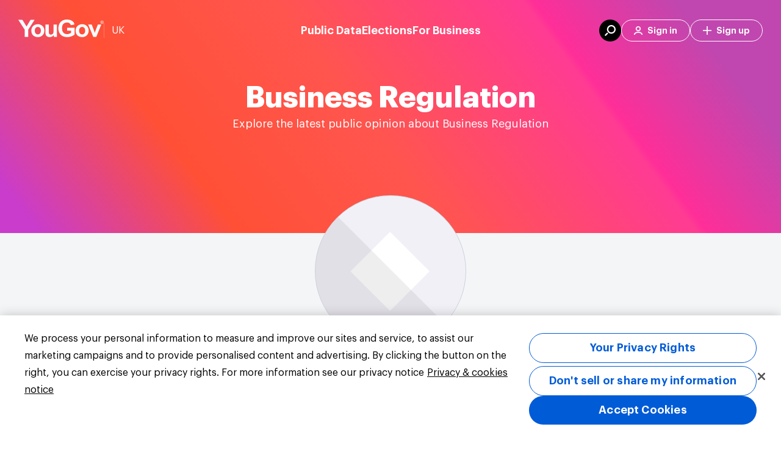

--- FILE ---
content_type: application/javascript
request_url: https://yougov.co.uk/_Incapsula_Resource?SWJIYLWA=719d34d31c8e3a6e6fffd425f7e032f3&ns=2&cb=10057239
body_size: 19225
content:
var _0x0451=['\x64\x43\x78\x39\x77\x35\x50\x44\x73\x63\x4f\x6d\x41\x73\x4f\x4a\x45\x4d\x4f\x35\x4b\x44\x56\x63','\x77\x35\x39\x57\x77\x72\x34\x3d','\x77\x70\x5a\x69\x77\x71\x73\x3d','\x50\x69\x76\x43\x6c\x51\x3d\x3d','\x77\x34\x56\x45\x44\x73\x4b\x57\x77\x72\x35\x2b\x5a\x63\x4b\x53\x58\x55\x41\x75\x47\x69\x78\x31\x77\x72\x33\x44\x6f\x41\x76\x43\x6e\x38\x4f\x75\x77\x71\x4a\x51\x77\x72\x54\x44\x76\x41\x62\x44\x6e\x63\x4b\x75\x77\x72\x7a\x44\x69\x32\x56\x30\x59\x73\x4b\x4f\x53\x79\x49\x3d','\x77\x71\x6a\x44\x67\x7a\x66\x43\x68\x67\x3d\x3d','\x77\x6f\x64\x2b\x4e\x4d\x4b\x4c\x77\x72\x78\x34\x63\x41\x3d\x3d','\x61\x43\x4d\x50','\x77\x35\x34\x61\x77\x71\x46\x4c\x63\x6c\x55\x3d','\x77\x6f\x35\x30\x4a\x4d\x4b\x4e\x77\x72\x42\x36\x65\x38\x4b\x56','\x55\x79\x63\x72','\x45\x73\x4f\x42\x77\x72\x55\x6d\x77\x36\x48\x44\x69\x77\x49\x3d','\x55\x73\x4b\x41\x4b\x57\x33\x43\x6b\x54\x77\x34\x59\x4d\x4f\x59','\x77\x36\x4c\x43\x68\x42\x4d\x3d','\x53\x31\x55\x31\x77\x72\x63\x4c\x4c\x33\x66\x44\x71\x51\x4d\x3d','\x46\x4d\x4f\x41\x77\x72\x67\x36\x77\x36\x72\x44\x67\x6a\x4c\x43\x6f\x45\x48\x44\x71\x77\x4c\x44\x68\x56\x52\x70\x4e\x51\x62\x43\x76\x42\x34\x3d','\x48\x55\x49\x39\x63\x77\x3d\x3d','\x77\x36\x4c\x44\x6c\x42\x42\x72\x77\x36\x4e\x4e\x77\x34\x6b\x3d','\x77\x71\x46\x6b\x4a\x6d\x37\x44\x70\x46\x46\x67\x65\x73\x4f\x66\x77\x34\x46\x36\x59\x73\x4f\x65\x77\x35\x37\x44\x75\x51\x3d\x3d','\x77\x36\x4e\x6f\x42\x69\x37\x43\x76\x67\x3d\x3d','\x77\x6f\x6c\x31\x77\x71\x62\x43\x75\x42\x39\x35','\x4a\x4d\x4b\x62\x51\x77\x3d\x3d','\x77\x70\x45\x50\x77\x37\x31\x54\x4b\x46\x37\x43\x67\x4d\x4f\x6f\x61\x73\x4b\x6a\x64\x38\x4f\x66\x77\x34\x4a\x44\x4e\x63\x4b\x62\x77\x70\x34\x3d','\x77\x6f\x34\x74\x50\x43\x38\x62','\x77\x37\x4e\x77\x43\x7a\x58\x43\x69\x38\x4b\x4f','\x64\x4d\x4b\x46\x61\x77\x3d\x3d','\x64\x63\x4b\x65\x66\x4d\x4b\x73\x77\x71\x6c\x48','\x77\x35\x33\x43\x6a\x67\x38\x3d','\x42\x63\x4b\x59\x57\x67\x3d\x3d','\x77\x37\x73\x30\x50\x41\x3d\x3d','\x77\x35\x62\x43\x70\x4d\x4b\x52','\x58\x4d\x4f\x68\x77\x36\x45\x3d','\x77\x72\x4c\x43\x6d\x38\x4b\x6e','\x77\x71\x48\x43\x74\x63\x4b\x31\x77\x72\x37\x44\x73\x38\x4f\x6b','\x64\x52\x73\x4b','\x77\x70\x54\x44\x67\x77\x77\x52\x49\x6e\x51\x3d','\x77\x34\x50\x43\x68\x6b\x45\x3d','\x77\x71\x2f\x44\x76\x6d\x51\x3d','\x77\x6f\x68\x33\x77\x72\x6f\x3d','\x77\x37\x64\x77\x63\x32\x44\x43\x6c\x56\x6b\x3d','\x77\x34\x67\x31\x46\x67\x3d\x3d','\x77\x37\x31\x41\x44\x77\x3d\x3d','\x77\x34\x7a\x44\x76\x42\x73\x3d','\x57\x78\x34\x75','\x77\x36\x76\x44\x67\x41\x34\x3d','\x77\x34\x72\x44\x6a\x38\x4f\x37\x77\x72\x66\x43\x74\x53\x34\x3d','\x4f\x63\x4b\x61\x65\x77\x3d\x3d','\x77\x72\x48\x44\x70\x63\x4b\x31','\x77\x36\x33\x43\x67\x78\x56\x70\x77\x6f\x54\x43\x6c\x67\x35\x4b\x4b\x54\x59\x3d','\x4e\x38\x4b\x71\x66\x79\x44\x43\x70\x38\x4b\x55\x55\x44\x54\x44\x71\x55\x6b\x3d','\x57\x48\x78\x38\x4d\x6b\x62\x44\x73\x67\x3d\x3d','\x45\x46\x51\x48','\x77\x36\x38\x71\x77\x35\x63\x3d','\x59\x68\x52\x47','\x4f\x4d\x4b\x59\x64\x41\x3d\x3d','\x77\x36\x51\x2b\x77\x71\x6b\x3d','\x4e\x6a\x51\x78\x77\x70\x4e\x52\x46\x41\x3d\x3d','\x62\x55\x4a\x36','\x77\x36\x48\x43\x75\x48\x49\x3d','\x52\x6c\x77\x69\x77\x71\x77\x76\x49\x57\x66\x44\x6f\x7a\x44\x44\x6a\x67\x3d\x3d','\x45\x73\x4b\x30\x61\x78\x38\x79\x77\x72\x2f\x44\x6e\x6e\x34\x66\x63\x78\x6f\x6e\x51\x58\x72\x43\x70\x38\x4f\x31\x48\x47\x50\x44\x72\x33\x33\x43\x6e\x73\x4f\x75\x77\x37\x37\x44\x74\x44\x52\x34\x64\x4d\x4f\x4b\x77\x72\x37\x44\x68\x38\x4f\x48\x50\x69\x4a\x55\x77\x71\x6e\x43\x6c\x77\x4c\x44\x73\x78\x42\x6e\x77\x36\x2f\x44\x6c\x38\x4b\x61\x77\x70\x4e\x47\x64\x38\x4f\x4f\x77\x71\x72\x43\x73\x38\x4b\x2f\x62\x63\x4f\x4b\x77\x35\x42\x2b\x44\x73\x4f\x45\x77\x35\x51\x4f\x77\x72\x6e\x44\x69\x67\x66\x43\x71\x38\x4b\x49\x59\x41\x3d\x3d','\x63\x77\x59\x47','\x77\x37\x37\x44\x69\x32\x6a\x43\x6d\x38\x4f\x4f\x77\x71\x44\x44\x68\x6c\x72\x43\x75\x79\x50\x44\x6b\x77\x3d\x3d','\x53\x47\x52\x78\x4b\x58\x4d\x3d','\x77\x34\x58\x43\x68\x69\x76\x44\x75\x38\x4b\x6c\x77\x36\x38\x3d','\x4a\x7a\x54\x44\x6b\x63\x4b\x73\x45\x4d\x4f\x4c\x77\x72\x59\x35\x77\x36\x54\x43\x72\x33\x6c\x51\x77\x36\x6a\x43\x6b\x77\x3d\x3d','\x77\x72\x50\x44\x6e\x73\x4b\x77','\x61\x77\x73\x45\x47\x7a\x56\x73','\x77\x37\x33\x43\x6e\x68\x5a\x6f\x77\x72\x50\x43\x69\x77\x3d\x3d','\x45\x41\x62\x44\x68\x73\x4f\x32\x41\x63\x4f\x71\x77\x72\x4d\x3d','\x77\x36\x50\x43\x70\x73\x4b\x44\x55\x73\x4f\x44\x77\x6f\x59\x3d','\x77\x35\x33\x43\x70\x42\x30\x3d','\x77\x35\x39\x56\x77\x72\x31\x78\x77\x34\x48\x44\x6e\x45\x77\x3d','\x54\x32\x6e\x43\x76\x73\x4f\x47','\x5a\x73\x4f\x64\x48\x69\x5a\x61\x77\x6f\x45\x3d','\x66\x38\x4b\x4d\x61\x41\x3d\x3d','\x77\x36\x67\x42\x77\x72\x31\x4f\x5a\x41\x3d\x3d','\x77\x72\x76\x44\x6d\x6d\x7a\x43\x76\x51\x30\x55','\x77\x72\x6f\x32\x77\x37\x59\x3d','\x77\x36\x50\x44\x76\x77\x50\x43\x67\x33\x34\x3d','\x77\x72\x41\x66\x77\x36\x68\x6d\x48\x63\x4b\x59','\x62\x73\x4b\x59\x4b\x51\x3d\x3d','\x77\x6f\x58\x44\x6e\x38\x4f\x6e\x77\x70\x4d\x59\x53\x77\x3d\x3d','\x77\x71\x54\x44\x6d\x41\x41\x3d','\x63\x6b\x46\x63','\x77\x71\x34\x70\x77\x72\x38\x30\x77\x71\x4c\x44\x6a\x63\x4f\x72\x77\x34\x66\x44\x67\x4d\x4b\x30\x49\x30\x4e\x50\x4f\x4d\x4f\x6f\x57\x56\x76\x43\x67\x53\x7a\x43\x69\x56\x4c\x43\x74\x63\x4b\x63\x49\x73\x4f\x6e\x64\x38\x4f\x51\x77\x71\x56\x54\x54\x30\x37\x43\x74\x4d\x4f\x64\x77\x37\x6e\x44\x73\x31\x62\x44\x68\x77\x6c\x52\x61\x77\x3d\x3d','\x77\x70\x52\x71\x77\x72\x76\x44\x6c\x77\x3d\x3d','\x77\x71\x78\x38\x77\x72\x77\x3d','\x61\x43\x6b\x47\x77\x36\x52\x39\x4a\x77\x3d\x3d','\x77\x72\x64\x51\x77\x70\x4d\x3d','\x57\x48\x78\x38\x4d\x6b\x54\x44\x71\x55\x4e\x66\x77\x37\x6c\x63','\x77\x6f\x6b\x41\x77\x36\x37\x43\x69\x56\x63\x68\x63\x63\x4f\x48\x58\x56\x55\x3d','\x4e\x41\x38\x56','\x77\x70\x4a\x67\x77\x72\x7a\x44\x6e\x6a\x6f\x38','\x59\x73\x4b\x5a\x54\x73\x4b\x71\x77\x70\x70\x61\x77\x35\x42\x33','\x48\x79\x54\x44\x6b\x67\x3d\x3d','\x57\x38\x4f\x66\x77\x37\x55\x39','\x66\x48\x42\x71','\x47\x38\x4b\x31\x53\x51\x3d\x3d','\x77\x34\x48\x43\x6e\x43\x4d\x3d','\x53\x47\x42\x36','\x77\x35\x44\x44\x6a\x38\x4f\x4e','\x56\x38\x4b\x6d\x53\x77\x3d\x3d','\x77\x35\x70\x65\x77\x72\x64\x7a\x77\x34\x33\x44\x75\x77\x3d\x3d','\x77\x37\x70\x4a\x49\x69\x6b\x50\x61\x51\x3d\x3d','\x4b\x77\x6f\x44\x47\x79\x52\x33\x77\x34\x50\x44\x6a\x77\x3d\x3d','\x77\x37\x54\x44\x68\x6a\x34\x3d','\x65\x73\x4f\x58\x41\x41\x3d\x3d','\x77\x36\x37\x44\x6c\x79\x73\x3d','\x62\x44\x4d\x6c\x77\x6f\x45\x68\x61\x38\x4f\x4e\x57\x51\x3d\x3d','\x59\x73\x4b\x48\x41\x77\x3d\x3d','\x77\x36\x41\x61\x4e\x55\x68\x37\x77\x35\x4d\x3d','\x77\x71\x48\x43\x74\x63\x4b\x31\x77\x72\x37\x44\x73\x63\x4f\x2f\x77\x35\x5a\x51\x63\x68\x41\x3d','\x77\x71\x49\x74\x77\x35\x63\x3d','\x77\x34\x34\x68\x5a\x6a\x70\x61\x5a\x6e\x31\x37\x77\x70\x4d\x45\x77\x72\x76\x43\x75\x38\x4f\x45\x41\x73\x4f\x5a','\x65\x63\x4f\x49\x48\x43\x68\x61','\x77\x6f\x2f\x43\x74\x4d\x4b\x73','\x58\x77\x6b\x55\x77\x70\x4d\x68\x62\x67\x3d\x3d','\x4e\x42\x4c\x44\x6b\x51\x3d\x3d','\x77\x71\x35\x36\x4d\x38\x4b\x64','\x77\x6f\x31\x67\x77\x71\x62\x44\x72\x53\x63\x35\x58\x41\x3d\x3d','\x77\x36\x54\x43\x69\x73\x4b\x52','\x50\x6b\x59\x39\x51\x73\x4b\x30\x47\x46\x34\x3d','\x77\x36\x52\x4a\x77\x72\x30\x3d','\x51\x51\x51\x64','\x77\x34\x7a\x43\x69\x77\x67\x62\x45\x32\x6c\x6b\x53\x38\x4b\x6f\x48\x67\x3d\x3d','\x52\x53\x6c\x37\x77\x34\x50\x44\x68\x38\x4f\x79\x42\x73\x4b\x61\x77\x34\x45\x44\x64\x67\x3d\x3d','\x4d\x73\x4f\x4c\x77\x37\x42\x36\x77\x37\x6a\x44\x74\x67\x48\x43\x68\x48\x37\x43\x6e\x31\x7a\x44\x6a\x68\x4d\x78\x63\x46\x72\x43\x69\x6a\x6e\x44\x76\x63\x4f\x49\x77\x34\x66\x43\x70\x51\x55\x32\x77\x6f\x44\x44\x6c\x45\x50\x43\x75\x63\x4b\x4f\x77\x36\x46\x42\x45\x33\x34\x61\x48\x30\x70\x30\x77\x35\x62\x44\x6c\x63\x4b\x55','\x5a\x51\x31\x6e\x41\x79\x55\x57','\x77\x72\x4e\x4a\x4a\x41\x3d\x3d','\x64\x44\x64\x4e','\x51\x6c\x33\x43\x67\x41\x3d\x3d','\x77\x35\x44\x44\x74\x73\x4f\x58','\x53\x73\x4b\x4f\x77\x71\x73\x30\x77\x37\x72\x44\x6a\x31\x72\x44\x6e\x51\x3d\x3d','\x4d\x73\x4b\x61\x62\x51\x3d\x3d','\x5a\x53\x49\x49','\x64\x51\x73\x41','\x45\x68\x33\x43\x6c\x51\x3d\x3d','\x63\x48\x41\x68','\x41\x77\x72\x44\x6d\x77\x3d\x3d','\x77\x35\x52\x4d\x4b\x41\x3d\x3d','\x59\x68\x6f\x34','\x77\x37\x76\x43\x68\x69\x4c\x44\x6d\x63\x4b\x70\x77\x37\x63\x3d','\x77\x37\x7a\x44\x69\x73\x4f\x39','\x77\x70\x58\x44\x69\x43\x45\x3d','\x5a\x41\x45\x45\x44\x7a\x56\x32\x77\x34\x4c\x43\x6b\x56\x46\x62\x77\x35\x41\x3d','\x77\x37\x52\x39\x43\x44\x4c\x43\x72\x63\x4b\x64\x48\x6c\x6f\x3d','\x77\x71\x6e\x44\x6d\x44\x62\x43\x6c\x4d\x4b\x50\x77\x71\x37\x43\x67\x55\x58\x44\x76\x44\x44\x43\x6b\x41\x3d\x3d','\x77\x71\x37\x44\x6b\x6a\x72\x43\x6b\x73\x4b\x63\x77\x72\x76\x43\x6b\x56\x51\x3d','\x77\x36\x39\x65\x77\x70\x38\x3d','\x44\x4d\x4b\x6c\x61\x77\x3d\x3d','\x45\x54\x30\x6b\x77\x6f\x51\x3d','\x77\x70\x33\x43\x68\x4d\x4b\x66\x64\x6c\x66\x44\x6b\x45\x30\x3d','\x77\x6f\x50\x44\x73\x63\x4b\x30','\x77\x71\x58\x44\x75\x43\x6f\x3d','\x77\x72\x6b\x43\x77\x36\x39\x79\x48\x63\x4b\x44','\x77\x6f\x73\x45\x77\x34\x6f\x3d','\x77\x72\x6a\x43\x6c\x38\x4f\x70','\x77\x37\x78\x53\x4a\x44\x38\x64\x63\x73\x4b\x6d\x46\x38\x4b\x74','\x77\x6f\x5a\x2b\x4b\x63\x4b\x66\x77\x71\x6c\x33','\x77\x70\x44\x44\x74\x45\x4d\x3d','\x77\x35\x68\x6b\x77\x72\x72\x43\x71\x67\x34\x3d','\x64\x41\x67\x4e','\x77\x34\x73\x2f\x77\x71\x30\x3d','\x77\x37\x66\x44\x6b\x54\x6e\x43\x69\x38\x4b\x49\x77\x72\x6b\x3d','\x65\x73\x4b\x54\x63\x38\x4b\x35\x77\x70\x78\x62','\x77\x70\x73\x65\x77\x37\x45\x3d','\x77\x72\x34\x59\x50\x67\x3d\x3d','\x77\x72\x52\x61\x49\x54\x59\x49\x66\x67\x3d\x3d','\x41\x44\x6e\x43\x6f\x63\x4f\x51\x64\x67\x3d\x3d','\x77\x71\x37\x43\x72\x73\x4b\x48','\x77\x35\x66\x44\x6f\x78\x58\x43\x68\x32\x45\x55\x64\x38\x4f\x71\x77\x35\x6b\x3d','\x61\x67\x64\x6d\x44\x7a\x67\x62','\x77\x72\x6f\x35\x4a\x77\x3d\x3d','\x44\x44\x4e\x53\x77\x36\x72\x44\x74\x73\x4f\x48\x47\x38\x4b\x47\x77\x34\x30\x4a','\x77\x6f\x7a\x44\x75\x6d\x38\x3d','\x77\x72\x6c\x68\x77\x71\x55\x3d','\x5a\x4d\x4b\x72\x49\x77\x3d\x3d','\x77\x35\x50\x43\x6d\x38\x4f\x54\x4d\x73\x4f\x51','\x46\x51\x33\x44\x6a\x4d\x4f\x30\x44\x63\x4f\x4e','\x77\x71\x62\x43\x70\x4d\x4b\x4d','\x77\x35\x4e\x64\x42\x41\x3d\x3d','\x77\x6f\x6e\x44\x73\x6a\x59\x3d','\x61\x51\x59\x4e\x77\x37\x63\x65\x77\x70\x66\x44\x74\x73\x4f\x62','\x77\x70\x62\x43\x68\x4d\x4b\x46\x52\x55\x72\x44\x6c\x51\x3d\x3d','\x64\x54\x4a\x4b','\x77\x6f\x77\x49\x42\x51\x3d\x3d','\x77\x72\x38\x52\x77\x35\x4d\x30\x77\x36\x6c\x6d\x77\x36\x56\x52\x77\x70\x59\x6a\x77\x34\x62\x44\x70\x78\x50\x43\x6f\x63\x4b\x6d\x55\x77\x3d\x3d','\x62\x63\x4f\x5a\x47\x41\x3d\x3d','\x59\x79\x30\x41','\x77\x35\x6e\x44\x69\x38\x4f\x76\x77\x71\x4c\x43\x6e\x54\x54\x43\x74\x41\x70\x4f\x66\x56\x4a\x76\x51\x54\x67\x72\x77\x34\x4e\x58','\x77\x71\x54\x43\x72\x38\x4f\x52\x58\x63\x4b\x45\x77\x6f\x68\x6d\x77\x37\x2f\x43\x6e\x51\x3d\x3d','\x77\x34\x54\x43\x6e\x6e\x6c\x4c\x4e\x51\x3d\x3d','\x59\x38\x4f\x57\x46\x43\x52\x57\x77\x71\x62\x44\x75\x67\x3d\x3d','\x54\x73\x4f\x4d\x42\x67\x3d\x3d','\x62\x51\x55\x72\x77\x36\x51\x46\x77\x70\x44\x44\x68\x38\x4f\x5a\x77\x6f\x6e\x43\x67\x4d\x4f\x4c\x57\x38\x4f\x70\x50\x38\x4b\x46\x45\x67\x51\x4c\x5a\x6a\x30\x38\x56\x77\x72\x43\x73\x6d\x45\x73\x44\x63\x4f\x42\x47\x73\x4b\x71\x49\x73\x4b\x4f\x54\x63\x4f\x48\x59\x46\x73\x3d','\x77\x72\x76\x44\x71\x63\x4f\x4f','\x56\x56\x67\x32\x77\x72\x6b\x46\x49\x48\x41\x3d','\x77\x35\x76\x43\x69\x33\x74\x46\x4e\x63\x4b\x70','\x77\x35\x35\x6e\x64\x73\x4b\x45\x77\x36\x31\x6a\x4a\x38\x4b\x64\x47\x77\x3d\x3d','\x4a\x38\x4b\x79\x63\x6a\x76\x43\x6b\x41\x3d\x3d','\x65\x54\x45\x34\x77\x35\x66\x44\x76\x63\x4f\x33\x49\x73\x4f\x4c\x41\x63\x4f\x39\x49\x6a\x55\x3d','\x43\x51\x54\x44\x6c\x38\x4f\x30\x45\x4d\x4f\x4c\x77\x71\x59\x3d','\x77\x37\x62\x43\x75\x73\x4b\x4e\x52\x4d\x4f\x5a\x77\x70\x55\x36\x77\x36\x59\x3d','\x77\x37\x73\x6e\x44\x77\x3d\x3d','\x77\x70\x76\x43\x6d\x38\x4f\x43\x4f\x38\x4f\x61\x77\x6f\x54\x44\x6d\x79\x35\x49','\x54\x63\x4f\x44\x77\x36\x6f\x77\x77\x35\x7a\x44\x71\x45\x50\x44\x6d\x73\x4f\x6b\x77\x36\x59\x61\x77\x34\x78\x57\x52\x4d\x4f\x64\x47\x4d\x4b\x34\x42\x73\x4b\x70\x77\x37\x6e\x44\x70\x51\x3d\x3d','\x53\x4d\x4b\x6e\x4a\x51\x3d\x3d','\x77\x37\x70\x4d\x4c\x44\x4d\x50','\x47\x6a\x33\x43\x6f\x38\x4f\x43\x5a\x32\x45\x3d','\x41\x73\x4f\x65\x77\x72\x63\x38\x77\x37\x6f\x3d','\x51\x53\x6c\x4d','\x77\x72\x66\x44\x75\x63\x4b\x7a','\x77\x70\x37\x43\x67\x4d\x4f\x56\x4e\x67\x3d\x3d','\x77\x72\x33\x44\x72\x77\x77\x3d','\x77\x34\x5a\x58\x77\x71\x78\x7a\x77\x35\x44\x44\x76\x56\x6b\x3d','\x63\x67\x41\x4f\x47\x53\x64\x74\x77\x35\x6e\x43\x6c\x30\x45\x3d','\x77\x37\x78\x39\x42\x43\x44\x43\x76\x73\x4b\x53','\x66\x6e\x62\x43\x68\x67\x3d\x3d','\x65\x73\x4f\x55\x42\x53\x5a\x48\x77\x6f\x66\x44\x67\x78\x6e\x43\x74\x56\x74\x42\x77\x37\x31\x52\x77\x70\x48\x44\x6b\x46\x6a\x43\x75\x4d\x4f\x75\x77\x34\x41\x5a\x4a\x63\x4b\x79\x44\x63\x4b\x61\x77\x36\x70\x31\x77\x72\x2f\x44\x72\x4d\x4f\x6e\x5a\x56\x54\x43\x69\x4d\x4f\x57\x64\x77\x3d\x3d','\x66\x77\x4d\x57','\x77\x72\x6e\x44\x74\x73\x4b\x56\x48\x63\x4f\x4e\x4a\x67\x3d\x3d','\x53\x38\x4b\x4c\x49\x32\x2f\x43\x67\x7a\x30\x3d','\x52\x68\x59\x2f','\x49\x38\x4b\x61\x58\x54\x77\x65\x77\x70\x66\x44\x68\x6c\x4d\x75\x54\x57\x77\x3d','\x49\x38\x4b\x61\x58\x54\x77\x65\x77\x70\x66\x44\x71\x67\x3d\x3d','\x77\x37\x74\x7a\x57\x67\x3d\x3d','\x53\x6c\x38\x4c','\x77\x71\x67\x2b\x77\x34\x45\x3d','\x77\x70\x70\x33\x4d\x73\x4b\x66\x77\x72\x52\x78\x53\x73\x4b\x45\x55\x46\x68\x79\x4b\x78\x45\x77\x77\x72\x37\x44\x6f\x77\x76\x43\x69\x73\x4f\x6b\x77\x71\x6b\x63','\x54\x38\x4b\x35\x44\x67\x3d\x3d','\x43\x51\x54\x44\x6c\x38\x4f\x30\x45\x4d\x4f\x4c\x77\x6f\x6f\x39\x77\x36\x7a\x43\x68\x44\x64\x57\x77\x37\x72\x43\x6f\x68\x54\x43\x71\x43\x7a\x43\x67\x43\x4c\x43\x76\x6e\x2f\x44\x6e\x73\x4f\x37\x77\x35\x50\x43\x76\x63\x4b\x79','\x77\x70\x76\x44\x6a\x67\x4d\x45\x46\x32\x67\x3d','\x62\x79\x45\x74','\x77\x35\x49\x51\x77\x37\x6b\x3d','\x77\x6f\x72\x43\x6a\x63\x4b\x65\x52\x56\x66\x44\x6b\x33\x63\x53\x52\x53\x41\x6c','\x50\x31\x59\x6e\x64\x63\x4b\x70\x48\x46\x54\x44\x6a\x77\x3d\x3d','\x77\x36\x66\x43\x69\x38\x4b\x31','\x50\x55\x59\x2f\x66\x38\x4b\x2b\x45\x47\x2f\x44\x6d\x41\x4c\x44\x74\x41\x3d\x3d','\x77\x6f\x74\x32\x77\x72\x66\x44\x69\x77\x38\x7a\x58\x46\x48\x44\x76\x77\x3d\x3d','\x77\x6f\x6b\x34\x49\x7a\x49\x3d','\x77\x6f\x6b\x38\x4d\x69\x6f\x4b\x62\x67\x3d\x3d','\x44\x51\x33\x44\x6b\x63\x4f\x6e','\x52\x73\x4f\x46\x77\x36\x51\x38\x77\x35\x37\x44\x72\x41\x3d\x3d','\x77\x36\x67\x61\x4b\x45\x52\x37\x77\x35\x54\x44\x6d\x67\x3d\x3d','\x59\x52\x64\x39','\x64\x31\x55\x6e','\x4a\x78\x51\x6a','\x55\x6e\x37\x43\x6e\x51\x3d\x3d','\x77\x72\x55\x49\x77\x35\x59\x3d','\x77\x34\x41\x2b\x4d\x53\x67\x42\x64\x54\x6b\x6e\x77\x34\x51\x4f\x77\x36\x76\x43\x71\x38\x4b\x46\x48\x38\x4b\x61\x77\x36\x77\x3d','\x77\x6f\x62\x44\x6c\x33\x4c\x44\x71\x38\x4b\x50\x47\x4d\x4f\x66\x55\x41\x3d\x3d','\x77\x35\x51\x51\x77\x37\x30\x3d','\x59\x4d\x4f\x58\x47\x53\x38\x3d','\x77\x72\x76\x44\x73\x73\x4b\x4e\x45\x38\x4f\x65\x4c\x78\x51\x4f\x77\x34\x6b\x3d','\x77\x70\x74\x39\x77\x72\x76\x44\x69\x6a\x6f\x6e','\x4f\x73\x4b\x6a\x61\x44\x76\x43\x67\x38\x4b\x61\x51\x44\x37\x44\x6d\x68\x50\x44\x6b\x38\x4b\x63\x77\x6f\x66\x43\x71\x67\x62\x43\x6b\x67\x3d\x3d','\x77\x36\x48\x43\x67\x69\x44\x44\x69\x38\x4b\x34','\x77\x37\x51\x58\x77\x35\x77\x2b\x77\x36\x68\x37','\x77\x34\x7a\x44\x72\x41\x66\x43\x69\x32\x41\x63\x62\x63\x4f\x67\x77\x34\x38\x48\x77\x36\x38\x4c\x77\x35\x34\x51\x45\x73\x4b\x6a\x57\x67\x3d\x3d','\x44\x77\x6e\x44\x6a\x73\x4f\x6d\x48\x41\x3d\x3d','\x77\x36\x68\x4d\x4d\x42\x51\x61\x64\x73\x4b\x74','\x4f\x7a\x30\x6d\x77\x6f\x68\x33\x41\x63\x4f\x48\x77\x36\x76\x43\x71\x6b\x30\x35\x4d\x73\x4b\x49\x77\x6f\x6e\x43\x68\x33\x4e\x2f\x42\x47\x49\x44\x77\x72\x49\x38\x48\x38\x4b\x68\x77\x6f\x4d\x37\x77\x71\x63\x3d','\x54\x58\x56\x78\x4e\x57\x49\x3d','\x77\x35\x6c\x51\x77\x70\x45\x3d','\x42\x6a\x54\x43\x75\x4d\x4f\x43\x65\x6d\x66\x43\x68\x41\x3d\x3d','\x52\x38\x4f\x50\x77\x36\x67\x79\x77\x34\x62\x44\x6f\x51\x3d\x3d','\x48\x38\x4f\x50\x77\x71\x30\x38\x77\x36\x6e\x44\x68\x68\x50\x43\x6e\x58\x72\x43\x68\x68\x33\x44\x68\x45\x56\x79\x50\x51\x7a\x43\x6f\x41\x63\x3d','\x77\x35\x38\x53\x77\x71\x4e\x61\x65\x41\x3d\x3d','\x77\x37\x58\x44\x6e\x51\x56\x4c\x77\x36\x78\x50\x77\x35\x37\x43\x6c\x67\x3d\x3d','\x77\x72\x62\x44\x6c\x48\x58\x43\x76\x77\x4d\x51\x4e\x42\x6a\x44\x75\x38\x4f\x61\x77\x36\x37\x43\x6f\x69\x41\x35\x52\x4d\x4b\x67\x77\x6f\x4d\x6d\x77\x71\x6f\x3d','\x49\x7a\x30\x38\x77\x70\x52\x31','\x4c\x6b\x59\x72\x63\x73\x4b\x76\x48\x45\x33\x44\x68\x41\x41\x3d','\x4a\x54\x41\x78\x77\x70\x56\x32\x44\x38\x4f\x42\x77\x36\x6b\x3d','\x77\x70\x70\x33\x4d\x73\x4b\x66\x77\x72\x52\x78\x53\x73\x4b\x45\x55\x46\x67\x71\x4b\x77\x70\x35\x77\x71\x48\x44\x6f\x51\x30\x3d','\x4e\x7a\x76\x43\x75\x63\x4f\x4d\x5a\x57\x7a\x43\x72\x38\x4b\x65\x55\x6a\x62\x43\x73\x4d\x4b\x6a\x77\x6f\x73\x3d','\x65\x42\x45\x33\x77\x37\x41\x59\x77\x6f\x30\x3d','\x77\x71\x73\x66\x77\x36\x52\x71\x41\x4d\x4b\x45\x77\x34\x6c\x79\x77\x6f\x73\x3d','\x51\x45\x77\x71\x77\x71\x30\x59\x50\x51\x3d\x3d','\x77\x34\x39\x6f\x41\x69\x62\x43\x70\x4d\x4b\x4f\x46\x45\x55\x3d','\x77\x70\x2f\x43\x6d\x63\x4b\x43\x55\x55\x72\x44\x6a\x67\x3d\x3d','\x77\x70\x34\x38\x50\x43\x6f\x2f\x63\x69\x78\x70\x77\x35\x55\x58\x77\x36\x63\x3d','\x4d\x63\x4b\x36\x64\x79\x48\x43\x6b\x4d\x4b\x49','\x4f\x6b\x73\x37\x65\x63\x4b\x77\x45\x41\x3d\x3d','\x45\x79\x44\x43\x70\x4d\x4f\x57\x5a\x33\x6f\x3d','\x62\x6a\x39\x32\x77\x35\x62\x44\x6f\x4d\x4f\x37','\x77\x36\x78\x45\x4b\x53\x6b\x50\x61\x41\x3d\x3d','\x4f\x38\x4b\x79\x65\x79\x44\x43\x68\x51\x3d\x3d','\x77\x34\x66\x44\x74\x52\x6a\x43\x6b\x58\x4d\x4f','\x56\x47\x52\x76','\x4e\x73\x4b\x4f\x51\x53\x67\x44\x77\x6f\x6f\x3d','\x77\x37\x33\x43\x69\x68\x4a\x36\x77\x72\x58\x43\x6b\x41\x3d\x3d','\x62\x38\x4f\x41\x47\x54\x4a\x61\x77\x70\x6f\x3d','\x77\x6f\x73\x66\x77\x36\x72\x43\x69\x48\x73\x6a\x66\x4d\x4f\x58\x63\x51\x3d\x3d','\x58\x6e\x54\x43\x70\x4d\x4f\x42\x59\x73\x4f\x38','\x5a\x73\x4b\x44\x65\x38\x4b\x34\x77\x6f\x46\x64\x77\x37\x70\x31\x77\x35\x78\x32\x5a\x38\x4b\x79','\x77\x72\x62\x44\x70\x63\x4f\x6e\x77\x70\x30\x4c\x53\x38\x4f\x2f\x4e\x63\x4b\x41\x4d\x63\x4f\x78','\x77\x6f\x76\x43\x6a\x63\x4f\x50\x4c\x63\x4f\x49\x77\x70\x34\x3d','\x77\x34\x30\x63\x77\x71\x4a\x75\x61\x46\x62\x44\x6e\x4d\x4f\x35\x50\x38\x4b\x72\x4c\x73\x4f\x4d\x77\x70\x30\x3d','\x77\x71\x37\x44\x6d\x44\x58\x43\x70\x73\x4b\x4f\x77\x71\x6a\x43\x6d\x30\x76\x44\x71\x53\x76\x43\x69\x31\x2f\x44\x6b\x56\x33\x43\x76\x79\x74\x42\x43\x53\x68\x47\x41\x77\x41\x42','\x77\x37\x4c\x43\x6d\x79\x58\x44\x6a\x63\x4b\x70\x77\x36\x77\x3d','\x77\x72\x55\x37\x77\x36\x72\x43\x6c\x33\x45\x67\x66\x4d\x4f\x58\x63\x58\x34\x6f\x77\x37\x78\x38\x65\x41\x35\x43\x77\x34\x73\x2b\x63\x41\x41\x4f\x47\x77\x3d\x3d','\x77\x6f\x7a\x44\x67\x73\x4f\x67\x77\x6f\x63\x59\x55\x41\x3d\x3d','\x77\x36\x48\x44\x6e\x67\x64\x4b\x77\x36\x64\x46\x77\x34\x4c\x43\x6a\x30\x59\x71\x50\x43\x70\x46\x61\x6a\x39\x39\x54\x4d\x4f\x68\x53\x38\x4f\x65\x4e\x45\x52\x66\x77\x34\x2f\x43\x75\x69\x34\x50\x42\x67\x4a\x62','\x56\x68\x51\x54\x77\x6f\x63\x68\x64\x51\x3d\x3d','\x77\x72\x62\x44\x70\x63\x4f\x2b\x77\x70\x45\x4f\x52\x38\x4f\x35\x4d\x63\x4b\x58\x4a\x73\x4f\x6d\x54\x63\x4f\x32\x77\x6f\x48\x43\x71\x67\x51\x6a\x4d\x53\x4c\x44\x6a\x52\x77\x3d','\x77\x72\x67\x56\x77\x36\x56\x30\x42\x4d\x4b\x56\x77\x37\x4a\x55\x77\x36\x6b\x6a\x77\x37\x62\x43\x6b\x73\x4b\x45\x51\x56\x6e\x43\x6f\x38\x4b\x39\x4f\x7a\x64\x68\x77\x6f\x4d\x69\x66\x63\x4f\x4b\x4a\x4d\x4b\x64\x77\x34\x73\x6c\x62\x63\x4b\x48\x77\x6f\x2f\x43\x6d\x6e\x4a\x30\x77\x35\x68\x52\x55\x41\x3d\x3d','\x77\x37\x56\x67\x41\x7a\x54\x43\x76\x73\x4b\x4a','\x64\x38\x4b\x56\x54\x44\x67\x6f\x77\x70\x6a\x44\x71\x6c\x49\x38\x58\x7a\x30\x4b\x66\x30\x48\x43\x6e\x4d\x4f\x4b\x50\x56\x66\x44\x6c\x46\x2f\x43\x71\x4d\x4f\x69\x77\x36\x58\x44\x67\x51\x35\x45\x65\x63\x4f\x33','\x56\x38\x4b\x63\x49\x6d\x76\x43\x6b\x69\x59\x6c\x4b\x38\x4f\x4b\x77\x36\x76\x44\x72\x38\x4b\x67\x42\x4d\x4b\x4e\x4e\x51\x3d\x3d','\x77\x70\x4c\x44\x6b\x77\x51\x51\x46\x33\x4d\x3d','\x77\x35\x54\x44\x71\x41\x50\x43\x6b\x57\x34\x53\x64\x77\x3d\x3d','\x45\x54\x54\x43\x6f\x73\x4f\x48\x63\x6d\x58\x44\x6d\x63\x4b\x6a\x56\x53\x33\x43\x6f\x4d\x4b\x70\x77\x6f\x33\x44\x71\x41\x3d\x3d','\x77\x36\x6b\x48\x4d\x6c\x78\x37\x77\x34\x67\x3d','\x41\x38\x4f\x4c\x77\x71\x6f\x67\x77\x36\x66\x44\x6c\x51\x49\x3d','\x77\x71\x58\x43\x73\x63\x4b\x37\x77\x71\x37\x44\x6b\x38\x4f\x38\x77\x70\x78\x46\x51\x51\x74\x30\x77\x71\x7a\x43\x68\x41\x4d\x3d','\x77\x36\x44\x44\x69\x51\x31\x4d\x77\x37\x35\x54','\x49\x38\x4b\x45\x52\x7a\x67\x53\x77\x6f\x72\x44\x71\x67\x3d\x3d','\x62\x48\x46\x2f\x41\x58\x54\x44\x74\x55\x4a\x58\x77\x35\x70\x45\x77\x36\x45\x3d','\x77\x72\x6a\x44\x6b\x69\x6e\x43\x6b\x73\x4b\x53\x77\x71\x37\x43\x6b\x51\x37\x43\x72\x7a\x6e\x43\x6b\x52\x66\x43\x6c\x67\x3d\x3d','\x77\x6f\x42\x6f\x77\x71\x48\x43\x72\x42\x39\x69','\x56\x69\x70\x54\x77\x36\x7a\x44\x73\x73\x4f\x4e\x4a\x73\x4b\x41\x77\x34\x45\x65\x4c\x4d\x4f\x56\x4f\x45\x4d\x70\x43\x51\x50\x43\x74\x51\x3d\x3d','\x77\x6f\x54\x44\x6d\x55\x33\x44\x71\x73\x4b\x59','\x77\x6f\x48\x44\x6f\x38\x4b\x54','\x52\x69\x39\x53\x77\x36\x72\x44\x76\x4d\x4f\x57\x58\x4d\x4b\x63\x77\x34\x63\x2b\x5a\x63\x4b\x61\x4e\x6b\x45\x68\x51\x30\x73\x3d','\x77\x71\x37\x44\x6c\x47\x2f\x43\x6f\x77\x45\x3d','\x77\x37\x72\x43\x68\x43\x64\x76\x77\x72\x58\x43\x6b\x41\x52\x49','\x61\x51\x38\x63\x46\x53\x5a\x6c\x77\x34\x50\x43\x6e\x56\x63\x61\x77\x34\x48\x43\x6e\x79\x6a\x44\x6a\x73\x4f\x42\x77\x36\x56\x38\x4f\x51\x3d\x3d','\x77\x35\x4c\x43\x6c\x6e\x78\x52\x4e\x63\x4b\x79','\x77\x36\x45\x43\x77\x34\x63\x5a\x77\x36\x74\x6f\x77\x36\x49\x43','\x47\x44\x6e\x43\x75\x38\x4f\x4d\x64\x47\x6a\x43\x67\x38\x4b\x2b\x51\x6e\x4c\x43\x75\x73\x4b\x7a\x77\x70\x7a\x44\x76\x56\x55\x3d','\x54\x73\x4f\x53\x77\x36\x38\x6d\x77\x34\x62\x44\x75\x67\x3d\x3d','\x77\x70\x33\x44\x69\x30\x4c\x44\x72\x38\x4b\x49','\x52\x63\x4f\x4c\x77\x37\x41\x38\x77\x35\x58\x44\x71\x46\x72\x44\x6b\x4d\x4b\x32\x77\x71\x45\x4b\x77\x6f\x4e\x4e\x52\x4d\x4f\x63\x48\x73\x4b\x71\x42\x73\x4b\x6f\x77\x37\x49\x3d','\x77\x6f\x39\x6a\x4c\x73\x4b\x4c\x77\x71\x6c\x73','\x4e\x6a\x4d\x2b\x77\x6f\x39\x31\x41\x38\x4f\x48\x77\x36\x33\x43\x74\x77\x30\x3d','\x77\x35\x6e\x43\x6a\x32\x4e\x4c\x4a\x73\x4b\x67\x4c\x73\x4b\x52\x63\x38\x4f\x39\x77\x6f\x48\x44\x75\x38\x4f\x6e\x77\x34\x63\x33\x77\x71\x31\x4f\x49\x7a\x4c\x44\x71\x63\x4b\x66\x77\x70\x45\x7a','\x77\x37\x51\x54\x77\x35\x34\x76\x77\x36\x49\x3d','\x77\x71\x62\x44\x69\x45\x6b\x3d','\x77\x36\x41\x65\x4e\x55\x68\x36\x77\x35\x72\x44\x6a\x53\x73\x3d','\x77\x36\x33\x44\x72\x78\x76\x43\x68\x32\x51\x4a\x4e\x38\x4f\x6b\x77\x35\x68\x51\x77\x37\x31\x54\x77\x35\x6b\x33\x48\x63\x4b\x71\x55\x4d\x4f\x74\x77\x35\x72\x44\x74\x47\x37\x44\x74\x73\x4b\x59\x48\x46\x62\x44\x68\x77\x3d\x3d','\x77\x6f\x68\x6b\x77\x72\x37\x44\x6a\x43\x73\x3d','\x77\x6f\x52\x75\x4b\x73\x4b\x61\x77\x72\x68\x74\x56\x41\x3d\x3d','\x77\x6f\x46\x2b\x50\x73\x4b\x4c','\x77\x34\x66\x44\x6b\x73\x4f\x33\x77\x71\x66\x43\x6b\x53\x6a\x43\x71\x67\x3d\x3d','\x77\x70\x4a\x35\x77\x71\x62\x43\x75\x77\x52\x6d\x77\x37\x76\x44\x71\x67\x48\x43\x73\x58\x6b\x57\x77\x35\x6b\x57\x4e\x42\x63\x76\x4b\x4d\x4b\x6e\x58\x67\x3d\x3d','\x63\x41\x4e\x6b\x48\x53\x6b\x3d','\x77\x35\x72\x43\x6d\x78\x77\x3d','\x48\x73\x4f\x62\x77\x71\x38\x77\x77\x37\x7a\x44\x73\x41\x37\x43\x6c\x6e\x7a\x44\x67\x41\x3d\x3d','\x63\x79\x55\x47\x77\x36\x64\x6d\x4f\x44\x48\x43\x6e\x4d\x4f\x51\x77\x6f\x62\x43\x75\x78\x76\x43\x71\x38\x4b\x4f\x58\x78\x44\x43\x72\x31\x59\x55\x77\x34\x49\x37','\x58\x63\x4f\x4c\x77\x36\x6f\x67\x77\x35\x63\x3d','\x63\x6b\x5a\x75','\x63\x68\x77\x71\x77\x36\x59\x65\x77\x72\x62\x44\x76\x63\x4f\x56\x77\x70\x62\x43\x6e\x4d\x4b\x43','\x63\x79\x55\x47\x77\x36\x64\x6d\x4f\x44\x48\x43\x70\x4d\x4f\x41\x77\x70\x44\x43\x6d\x53\x58\x43\x73\x63\x4b\x4f\x57\x42\x50\x43\x6f\x6c\x42\x41\x77\x70\x46\x73\x5a\x4d\x4f\x76\x49\x38\x4b\x30\x44\x4d\x4f\x65\x77\x37\x6b\x3d','\x77\x37\x46\x67\x65\x32\x48\x43\x6f\x46\x34\x3d','\x77\x71\x6c\x67\x77\x72\x44\x44\x76\x67\x49\x47\x58\x46\x48\x44\x72\x77\x67\x4a\x77\x72\x34\x73\x58\x4d\x4b\x52\x56\x6d\x2f\x43\x76\x73\x4b\x5a\x4d\x63\x4f\x68','\x77\x6f\x6c\x73\x77\x72\x7a\x44\x6e\x53\x45\x6a\x46\x31\x7a\x44\x70\x41\x4d\x49\x77\x71\x4d\x77\x54\x73\x4b\x78\x54\x57\x37\x43\x75\x4d\x4f\x53\x50\x63\x4f\x36\x77\x36\x50\x43\x76\x7a\x44\x44\x74\x4d\x4f\x74\x77\x34\x72\x43\x6c\x30\x6f\x3d','\x77\x70\x2f\x44\x6d\x38\x4f\x6c\x77\x6f\x45\x4a','\x77\x72\x62\x44\x76\x4d\x4b\x56\x43\x63\x4f\x4e\x50\x42\x55\x43\x77\x34\x2f\x43\x6f\x73\x4f\x5a','\x77\x35\x33\x44\x69\x4d\x4f\x4a\x77\x72\x48\x43\x68\x6a\x50\x43\x68\x51\x67\x3d','\x4d\x38\x4f\x42\x77\x72\x51\x35\x77\x36\x76\x44\x68\x67\x6e\x44\x6d\x6e\x7a\x44\x6b\x52\x33\x44\x6a\x55\x74\x67\x65\x78\x50\x43\x6f\x41\x58\x44\x75\x4d\x4f\x37\x77\x34\x62\x43\x6f\x77\x34\x34\x77\x34\x76\x43\x73\x56\x54\x44\x71\x4d\x4b\x4e\x77\x72\x67\x57\x41\x47\x35\x45\x51\x45\x68\x30\x77\x70\x54\x44\x6e\x73\x4b\x64\x77\x6f\x73\x2b\x77\x6f\x30\x6e\x43\x73\x4b\x35\x77\x37\x48\x44\x67\x6a\x44\x43\x75\x73\x4f\x42\x77\x72\x6e\x44\x6f\x73\x4f\x53\x51\x38\x4f\x43\x4b\x6d\x6a\x43\x72\x73\x4f\x79\x77\x36\x49\x6a\x77\x37\x48\x44\x74\x63\x4f\x47\x57\x69\x42\x36\x77\x72\x6b\x72\x59\x73\x4b\x66\x77\x36\x54\x43\x71\x32\x7a\x43\x6b\x68\x5a\x63\x77\x35\x56\x45\x77\x37\x4c\x44\x6f\x4d\x4b\x63\x62\x77\x3d\x3d','\x4a\x63\x4b\x58\x52\x43\x34\x53','\x77\x35\x6f\x48\x4c\x51\x3d\x3d','\x77\x71\x37\x43\x71\x4d\x4b\x71','\x42\x4d\x4f\x41\x77\x72\x38\x77\x77\x36\x6a\x44\x6a\x67\x6e\x43\x6c\x32\x77\x3d','\x54\x58\x46\x76\x4d\x32\x37\x44\x71\x55\x6c\x4a','\x47\x44\x66\x43\x71\x63\x4f\x41','\x77\x71\x62\x43\x73\x73\x4b\x33\x77\x72\x6e\x44\x6e\x38\x4f\x31\x77\x35\x78\x42\x48\x51\x42\x34\x77\x71\x72\x43\x67\x68\x30\x75\x45\x56\x6e\x44\x6a\x52\x41\x70\x77\x37\x73\x3d','\x59\x4d\x4b\x58\x63\x63\x4b\x72\x77\x6f\x30\x3d','\x77\x70\x62\x44\x6c\x30\x4c\x44\x71\x73\x4b\x51\x46\x4d\x4f\x66\x51\x38\x4b\x48\x77\x34\x4d\x79\x77\x71\x77\x3d','\x77\x36\x44\x44\x68\x77\x56\x54\x77\x71\x52\x55\x77\x34\x50\x43\x71\x42\x77\x48\x43\x6a\x4e\x48\x49\x48\x49\x68\x53\x63\x4f\x79\x51\x4d\x4f\x4c\x48\x31\x38\x3d','\x77\x72\x54\x43\x76\x4d\x4b\x34\x77\x72\x6e\x44\x6c\x77\x3d\x3d','\x59\x7a\x46\x4c\x77\x34\x62\x44\x74\x38\x4f\x71\x4b\x63\x4f\x43','\x77\x36\x49\x65\x4c\x55\x5a\x6f\x77\x35\x72\x44\x6e\x69\x46\x4b\x77\x35\x62\x43\x70\x38\x4f\x7a\x63\x38\x4f\x6f\x77\x34\x7a\x43\x73\x51\x6f\x43\x4e\x77\x6e\x44\x69\x38\x4b\x4a\x77\x70\x72\x44\x67\x41\x3d\x3d','\x77\x72\x62\x44\x76\x4d\x4b\x56\x46\x4d\x4f\x63\x4c\x52\x51\x49\x77\x35\x54\x43\x6f\x77\x3d\x3d','\x77\x37\x66\x44\x68\x52\x41\x3d','\x77\x72\x67\x66\x77\x37\x42\x6f\x43\x73\x4b\x56\x77\x34\x68\x5a\x77\x72\x64\x69','\x77\x35\x48\x43\x6d\x33\x74\x42\x4e\x63\x4b\x6f\x4e\x63\x4b\x51','\x77\x70\x33\x43\x6c\x73\x4f\x55\x4f\x38\x4f\x5a\x77\x6f\x50\x43\x6d\x7a\x78\x46\x57\x73\x4b\x7a\x77\x72\x41\x3d','\x59\x54\x39\x30\x77\x34\x66\x44\x6f\x41\x3d\x3d','\x77\x37\x73\x57\x50\x31\x74\x6e','\x77\x36\x64\x37\x59\x48\x66\x43\x73\x55\x4e\x2f\x62\x73\x4b\x4d\x77\x35\x51\x75\x64\x73\x4b\x59','\x77\x36\x62\x43\x6a\x68\x31\x38\x77\x71\x2f\x43\x6a\x51\x3d\x3d','\x77\x70\x2f\x43\x6a\x73\x4b\x4b\x55\x6c\x63\x3d','\x77\x36\x63\x4b\x77\x35\x73\x70\x77\x37\x4e\x36','\x56\x67\x4d\x62\x77\x6f\x51\x38\x57\x63\x4f\x74\x58\x38\x4f\x36\x77\x34\x33\x44\x70\x38\x4b\x6b\x77\x35\x51\x44\x51\x30\x59\x3d','\x51\x73\x4b\x57\x4a\x48\x76\x43\x67\x79\x59\x3d','\x59\x67\x45\x4c\x44\x43\x68\x62\x77\x35\x4c\x43\x69\x6c\x46\x39\x77\x34\x7a\x43\x6d\x54\x4c\x44\x70\x73\x4f\x49','\x77\x36\x63\x64\x77\x36\x55\x2f\x77\x36\x56\x4c\x77\x36\x4d\x65\x77\x6f\x51\x6d\x77\x34\x4c\x44\x75\x53\x4c\x43\x71\x63\x4b\x68\x52\x73\x4f\x66\x77\x71\x62\x43\x6b\x78\x44\x43\x6c\x38\x4f\x4c','\x41\x54\x48\x43\x6f\x38\x4f\x42\x66\x48\x37\x44\x6d\x63\x4b\x5a\x65\x52\x6a\x43\x6b\x63\x4b\x46\x77\x72\x48\x44\x6b\x6d\x50\x44\x6a\x4d\x4b\x36\x77\x6f\x70\x62','\x77\x37\x58\x43\x71\x38\x4b\x49\x55\x73\x4f\x44\x77\x6f\x63\x3d','\x77\x71\x31\x5a\x77\x6f\x7a\x43\x6d\x79\x35\x66\x77\x6f\x72\x44\x68\x6a\x6a\x43\x68\x45\x38\x33','\x77\x35\x68\x61\x77\x71\x39\x39\x77\x35\x37\x44\x73\x6c\x37\x44\x6f\x57\x52\x38\x49\x6b\x48\x44\x6d\x6b\x76\x43\x70\x67\x59\x53\x44\x38\x4f\x51\x77\x71\x74\x59\x53\x4d\x4b\x57\x45\x57\x6a\x44\x6d\x56\x78\x73\x77\x37\x77\x3d','\x45\x48\x45\x36','\x47\x7a\x48\x43\x6f\x4d\x4f\x41\x52\x33\x44\x43\x68\x38\x4b\x30\x51\x77\x3d\x3d','\x4f\x54\x6b\x2b\x77\x6f\x5a\x6b\x43\x41\x3d\x3d','\x47\x44\x6e\x43\x75\x38\x4f\x4d\x64\x47\x6a\x43\x67\x38\x4b\x2b\x51\x6e\x4c\x43\x70\x63\x4b\x73\x77\x6f\x72\x44\x71\x6b\x6e\x44\x72\x73\x4b\x49\x77\x37\x64\x6b\x65\x45\x45\x31\x4b\x4d\x4b\x51\x54\x63\x4f\x69\x53\x67\x3d\x3d','\x77\x34\x42\x61\x77\x72\x56\x68\x77\x35\x77\x3d','\x77\x72\x37\x44\x75\x52\x34\x3d','\x44\x67\x48\x44\x6a\x4d\x4f\x33\x46\x73\x4f\x53\x77\x37\x73\x2f\x77\x37\x6a\x43\x6e\x32\x68\x55\x77\x37\x66\x43\x6d\x42\x4c\x43\x72\x69\x73\x3d','\x77\x36\x55\x65\x77\x35\x30\x34\x77\x36\x5a\x6c\x77\x34\x55\x5a\x77\x70\x6f\x6d','\x77\x6f\x44\x43\x6c\x4d\x4f\x51\x4e\x38\x4f\x62\x77\x6f\x7a\x44\x67\x53\x52\x65\x45\x4d\x4b\x79\x77\x71\x73\x2b\x61\x6b\x66\x44\x6f\x68\x72\x43\x69\x51\x33\x44\x6a\x30\x42\x46\x4d\x63\x4f\x77\x77\x36\x54\x43\x76\x30\x33\x43\x6b\x56\x37\x43\x70\x6a\x72\x43\x70\x38\x4f\x55\x77\x6f\x66\x44\x75\x45\x6e\x44\x76\x58\x37\x43\x6e\x41\x3d\x3d','\x77\x37\x39\x64\x4c\x43\x38\x65','\x77\x71\x6b\x4a\x77\x36\x4e\x7a\x4b\x4d\x4b\x58\x77\x37\x6c\x4f\x77\x72\x4e\x44\x77\x37\x54\x43\x67\x73\x4b\x47','\x77\x70\x6a\x43\x6b\x38\x4b\x4b\x54\x46\x72\x44\x6a\x67\x3d\x3d','\x66\x78\x73\x2f\x77\x36\x30\x49','\x63\x77\x67\x6f\x77\x36\x6f\x4c\x77\x70\x2f\x44\x72\x4d\x4f\x54\x77\x6f\x50\x44\x6d\x73\x4b\x44\x51\x63\x4f\x69\x4b\x63\x4b\x68\x44\x53\x34\x44\x4d\x68\x41\x75\x41\x77\x58\x44\x73\x33\x64\x2b\x44\x63\x4b\x50\x47\x4d\x4b\x73\x46\x38\x4f\x63\x5a\x4d\x4b\x41\x62\x55\x63\x6f\x42\x33\x77\x3d','\x77\x70\x42\x6a\x77\x71\x33\x43\x72\x53\x70\x32\x77\x72\x44\x44\x71\x77\x44\x43\x67\x58\x30\x51\x77\x36\x38\x3d','\x77\x37\x58\x43\x6b\x53\x33\x44\x6b\x4d\x4b\x35\x77\x36\x77\x3d','\x77\x72\x34\x49\x77\x36\x64\x76\x44\x51\x3d\x3d','\x65\x54\x39\x75\x77\x35\x76\x44\x6f\x73\x4f\x69\x4d\x38\x4f\x4b\x42\x38\x4b\x36\x4f\x43\x68\x4e\x63\x47\x2f\x44\x6c\x53\x67\x59\x77\x37\x7a\x44\x73\x77\x37\x43\x6e\x45\x30\x41\x4c\x54\x62\x43\x73\x6a\x2f\x44\x67\x30\x31\x31\x57\x41\x72\x44\x67\x68\x62\x43\x6a\x4d\x4f\x35\x77\x37\x38\x57','\x52\x68\x38\x66\x77\x6f\x59\x55\x59\x63\x4f\x65\x56\x4d\x4f\x38\x77\x36\x44\x44\x6f\x4d\x4b\x70\x77\x36\x45\x3d','\x77\x70\x6a\x43\x6b\x38\x4b\x4b\x54\x46\x6f\x3d','\x77\x72\x49\x62\x77\x37\x42\x6f\x44\x73\x4b\x52\x77\x36\x68\x50\x77\x72\x55\x70\x77\x36\x58\x43\x6d\x73\x4b\x53\x65\x56\x48\x43\x76\x73\x4b\x71\x43\x6e\x5a\x41\x77\x6f\x73\x79\x65\x73\x4f\x52\x4f\x4d\x4b\x43\x77\x34\x73\x35\x4f\x38\x4b\x68\x77\x72\x48\x43\x73\x58\x6f\x33\x77\x36\x35\x35\x53\x63\x4b\x4e\x77\x36\x46\x6c\x44\x68\x63\x75\x77\x70\x4c\x43\x70\x33\x73\x3d','\x77\x34\x7a\x44\x6e\x38\x4f\x7a\x77\x72\x62\x43\x67\x43\x6b\x3d','\x4a\x54\x41\x6c\x77\x6f\x5a\x35\x44\x73\x4f\x41','\x77\x71\x64\x79\x4a\x4d\x4b\x4b\x77\x72\x4a\x73\x65\x73\x4b\x48\x58\x41\x77\x4b\x49\x52\x6c\x31\x77\x36\x37\x44\x6e\x7a\x72\x43\x71\x38\x4b\x74\x77\x70\x63\x44\x77\x70\x4c\x44\x69\x43\x37\x44\x70\x77\x3d\x3d','\x48\x38\x4f\x50\x77\x71\x30\x38\x77\x36\x6e\x44\x68\x68\x50\x43\x6e\x58\x72\x43\x68\x67\x2f\x44\x6d\x6b\x56\x77\x50\x67\x3d\x3d','\x50\x46\x73\x67\x5a\x63\x4b\x70\x42\x67\x3d\x3d','\x77\x36\x34\x4e\x4f\x6c\x6c\x71','\x77\x35\x68\x61\x77\x71\x39\x39\x77\x35\x37\x44\x73\x6c\x37\x44\x6f\x57\x52\x38\x4f\x6c\x76\x44\x6b\x6c\x7a\x43\x73\x78\x67\x48\x42\x4d\x4f\x58\x77\x34\x46\x56\x57\x63\x4b\x5a\x57\x48\x48\x44\x6e\x67\x4d\x34\x77\x71\x4c\x44\x76\x41\x3d\x3d','\x77\x34\x51\x63\x77\x71\x31\x47\x63\x55\x63\x3d','\x77\x34\x63\x53\x77\x72\x6c\x47\x65\x6b\x50\x44\x68\x38\x4f\x37\x4c\x4d\x4f\x78\x4d\x73\x4f\x51\x77\x70\x5a\x4e\x51\x73\x4b\x41\x77\x34\x78\x71\x77\x36\x72\x43\x6b\x51\x31\x67\x77\x71\x72\x43\x67\x69\x73\x36\x77\x6f\x49\x2f\x77\x70\x64\x34\x77\x37\x72\x44\x75\x67\x3d\x3d','\x77\x6f\x67\x75\x4e\x54\x51\x75\x66\x53\x68\x70\x77\x35\x55\x38\x77\x36\x76\x43\x73\x38\x4b\x52','\x77\x70\x6e\x44\x6c\x73\x4f\x6f\x77\x6f\x41\x4b\x54\x4d\x4f\x35\x4e\x51\x3d\x3d','\x77\x35\x70\x6e\x63\x4d\x4b\x45\x77\x36\x78\x6a\x4a\x38\x4b\x64\x45\x46\x42\x38\x4f\x55\x74\x73\x77\x37\x66\x44\x73\x30\x6a\x43\x6b\x63\x4b\x38\x77\x37\x63\x54\x77\x35\x4d\x3d','\x57\x4d\x4f\x61\x77\x36\x6f\x38\x77\x34\x59\x3d','\x47\x6a\x66\x43\x71\x67\x3d\x3d','\x5a\x7a\x35\x4b','\x63\x38\x4f\x63\x77\x34\x34\x3d','\x49\x32\x73\x79\x77\x35\x67\x70\x55\x73\x4b\x43\x77\x72\x44\x44\x72\x46\x41\x6f\x4f\x4d\x4f\x50\x77\x35\x76\x43\x69\x33\x77\x35\x48\x6a\x78\x52\x77\x72\x6c\x76\x58\x63\x4f\x37\x77\x6f\x30\x79\x77\x71\x63\x52\x77\x6f\x34\x76\x77\x36\x51\x68\x77\x72\x78\x54\x41\x6a\x50\x44\x6a\x4d\x4b\x71\x4a\x4d\x4b\x55\x4f\x63\x4b\x48\x77\x71\x4c\x43\x71\x4d\x4f\x33\x52\x56\x55\x33\x42\x47\x59\x7a\x77\x36\x6e\x44\x73\x38\x4b\x66\x4f\x56\x5a\x75\x77\x70\x66\x43\x71\x57\x44\x43\x68\x73\x4f\x33\x63\x38\x4b\x53\x77\x35\x34\x3d','\x49\x47\x6b\x7a\x77\x6f\x76\x43\x73\x73\x4b\x30\x62\x4d\x4b\x63\x4f\x73\x4f\x62\x5a\x6e\x52\x65\x56\x33\x62\x44\x68\x44\x74\x42\x77\x72\x6a\x44\x73\x53\x6a\x44\x67\x77\x63\x42\x4f\x52\x62\x43\x71\x53\x66\x44\x6b\x51\x6b\x65\x4f\x41\x33\x43\x6d\x56\x2f\x44\x6b\x63\x4f\x75\x77\x37\x52\x5a\x77\x6f\x77\x3d','\x52\x4d\x4b\x63\x4b\x47\x6e\x43\x67\x7a\x41\x54\x61\x63\x4f\x5a\x77\x36\x50\x44\x75\x4d\x4b\x39\x47\x51\x3d\x3d','\x77\x36\x42\x52\x4a\x77\x3d\x3d','\x77\x37\x38\x4e\x4f\x41\x3d\x3d','\x77\x6f\x78\x69\x77\x70\x67\x3d','\x77\x35\x49\x43\x47\x53\x67\x4d\x65\x7a\x31\x30\x77\x35\x51\x55\x77\x36\x76\x43\x6d\x4d\x4b\x69\x47\x38\x4b\x64\x77\x36\x62\x44\x73\x73\x4f\x34\x77\x6f\x59\x35\x77\x35\x77\x64\x77\x72\x6e\x43\x69\x73\x4b\x57\x77\x71\x67\x4e\x4c\x68\x33\x44\x67\x38\x4b\x4d\x51\x6b\x7a\x44\x6a\x67\x3d\x3d','\x77\x35\x31\x35\x48\x69\x38\x3d','\x5a\x54\x39\x32\x77\x35\x62\x44\x71\x73\x4f\x75','\x57\x4d\x4f\x66\x77\x36\x51\x6d\x77\x34\x62\x44\x75\x77\x3d\x3d','\x77\x34\x58\x43\x68\x69\x77\x3d','\x77\x6f\x64\x6b\x77\x71\x66\x43\x76\x67\x3d\x3d','\x77\x37\x4a\x73\x42\x53\x59\x3d','\x77\x6f\x30\x6f\x49\x79\x34\x3d','\x77\x72\x6a\x44\x67\x58\x73\x3d','\x77\x35\x6a\x43\x6f\x4d\x4b\x35','\x58\x73\x4b\x46\x52\x51\x3d\x3d','\x65\x73\x4b\x32\x63\x51\x48\x43\x6b\x4d\x4b\x4a\x58\x54\x2f\x44\x6a\x78\x58\x43\x6a\x41\x3d\x3d','\x77\x6f\x73\x38\x50\x44\x4d\x4b','\x41\x6a\x66\x43\x6e\x73\x4f\x52\x59\x57\x44\x43\x6d\x63\x4b\x32','\x4b\x6c\x59\x72\x5a\x63\x4b\x70\x42\x77\x3d\x3d','\x4b\x56\x59\x36\x66\x67\x3d\x3d','\x77\x6f\x7a\x43\x67\x4d\x4b\x48\x56\x31\x73\x3d','\x77\x36\x6a\x43\x6f\x73\x4b\x75','\x77\x70\x68\x45\x77\x72\x41\x3d'];(function(_0xcf1a94,_0x2bdf9d){var _0x4d015f=function(_0x567837){while(--_0x567837){_0xcf1a94['\x70\x75\x73\x68'](_0xcf1a94['\x73\x68\x69\x66\x74']());}};var _0x3cccaf=function(){var _0xfde068={'\x64\x61\x74\x61':{'\x6b\x65\x79':'\x63\x6f\x6f\x6b\x69\x65','\x76\x61\x6c\x75\x65':'\x74\x69\x6d\x65\x6f\x75\x74'},'\x73\x65\x74\x43\x6f\x6f\x6b\x69\x65':function(_0xba88df,_0x3a6b8b,_0x3b8a4f,_0x5ee451){_0x5ee451=_0x5ee451||{};var _0x290829=_0x3a6b8b+'\x3d'+_0x3b8a4f;var _0x398359=0x0;for(var _0x398359=0x0,_0x193069=_0xba88df['\x6c\x65\x6e\x67\x74\x68'];_0x398359<_0x193069;_0x398359++){var _0x1b4994=_0xba88df[_0x398359];_0x290829+='\x3b\x20'+_0x1b4994;var _0x5b23f5=_0xba88df[_0x1b4994];_0xba88df['\x70\x75\x73\x68'](_0x5b23f5);_0x193069=_0xba88df['\x6c\x65\x6e\x67\x74\x68'];if(_0x5b23f5!==!![]){_0x290829+='\x3d'+_0x5b23f5;}}_0x5ee451['\x63\x6f\x6f\x6b\x69\x65']=_0x290829;},'\x72\x65\x6d\x6f\x76\x65\x43\x6f\x6f\x6b\x69\x65':function(){return'\x64\x65\x76';},'\x67\x65\x74\x43\x6f\x6f\x6b\x69\x65':function(_0x497551,_0x1ab4a9){_0x497551=_0x497551||function(_0x19abd1){return _0x19abd1;};var _0x1d9742=_0x497551(new RegExp('\x28\x3f\x3a\x5e\x7c\x3b\x20\x29'+_0x1ab4a9['\x72\x65\x70\x6c\x61\x63\x65'](/([.$?*|{}()[]\/+^])/g,'\x24\x31')+'\x3d\x28\x5b\x5e\x3b\x5d\x2a\x29'));var _0xafff2=function(_0x4e34e8,_0x163810){_0x4e34e8(++_0x163810);};_0xafff2(_0x4d015f,_0x2bdf9d);return _0x1d9742?decodeURIComponent(_0x1d9742[0x1]):undefined;}};var _0x5cc1cb=function(){var _0x372be3=new RegExp('\x5c\x77\x2b\x20\x2a\x5c\x28\x5c\x29\x20\x2a\x7b\x5c\x77\x2b\x20\x2a\x5b\x27\x7c\x22\x5d\x2e\x2b\x5b\x27\x7c\x22\x5d\x3b\x3f\x20\x2a\x7d');return _0x372be3['\x74\x65\x73\x74'](_0xfde068['\x72\x65\x6d\x6f\x76\x65\x43\x6f\x6f\x6b\x69\x65']['\x74\x6f\x53\x74\x72\x69\x6e\x67']());};_0xfde068['\x75\x70\x64\x61\x74\x65\x43\x6f\x6f\x6b\x69\x65']=_0x5cc1cb;var _0x98be7a='';var _0x128087=_0xfde068['\x75\x70\x64\x61\x74\x65\x43\x6f\x6f\x6b\x69\x65']();if(!_0x128087){_0xfde068['\x73\x65\x74\x43\x6f\x6f\x6b\x69\x65'](['\x2a'],'\x63\x6f\x75\x6e\x74\x65\x72',0x1);}else if(_0x128087){_0x98be7a=_0xfde068['\x67\x65\x74\x43\x6f\x6f\x6b\x69\x65'](null,'\x63\x6f\x75\x6e\x74\x65\x72');}else{_0xfde068['\x72\x65\x6d\x6f\x76\x65\x43\x6f\x6f\x6b\x69\x65']();}};_0x3cccaf();}(_0x0451,0x1cf));var _0x1045=function(_0xcf1a94,_0x2bdf9d){_0xcf1a94=_0xcf1a94-0x0;var _0x4d015f=_0x0451[_0xcf1a94];if(_0x1045['\x69\x6e\x69\x74\x69\x61\x6c\x69\x7a\x65\x64']===undefined){(function(){var _0x1011f6=function(){return this;};var _0x3cccaf=_0x1011f6();var _0xfde068='\x41\x42\x43\x44\x45\x46\x47\x48\x49\x4a\x4b\x4c\x4d\x4e\x4f\x50\x51\x52\x53\x54\x55\x56\x57\x58\x59\x5a\x61\x62\x63\x64\x65\x66\x67\x68\x69\x6a\x6b\x6c\x6d\x6e\x6f\x70\x71\x72\x73\x74\x75\x76\x77\x78\x79\x7a\x30\x31\x32\x33\x34\x35\x36\x37\x38\x39\x2b\x2f\x3d';_0x3cccaf['\x61\x74\x6f\x62']||(_0x3cccaf['\x61\x74\x6f\x62']=function(_0xba88df){var _0x3a6b8b=String(_0xba88df)['\x72\x65\x70\x6c\x61\x63\x65'](/=+$/,'');for(var _0x3b8a4f=0x0,_0x5ee451,_0x290829,_0x5cf589=0x0,_0x398359='';_0x290829=_0x3a6b8b['\x63\x68\x61\x72\x41\x74'](_0x5cf589++);~_0x290829&&(_0x5ee451=_0x3b8a4f%0x4?_0x5ee451*0x40+_0x290829:_0x290829,_0x3b8a4f++%0x4)?_0x398359+=String['\x66\x72\x6f\x6d\x43\x68\x61\x72\x43\x6f\x64\x65'](0xff&_0x5ee451>>(-0x2*_0x3b8a4f&0x6)):0x0){_0x290829=_0xfde068['\x69\x6e\x64\x65\x78\x4f\x66'](_0x290829);}return _0x398359;});}());var _0x193069=function(_0x1b4994,_0x5b23f5){var _0x497551=[],_0x1ab4a9=0x0,_0x19abd1,_0x1d9742='',_0xafff2='';_0x1b4994=atob(_0x1b4994);for(var _0x4e34e8=0x0,_0x163810=_0x1b4994['\x6c\x65\x6e\x67\x74\x68'];_0x4e34e8<_0x163810;_0x4e34e8++){_0xafff2+='\x25'+('\x30\x30'+_0x1b4994['\x63\x68\x61\x72\x43\x6f\x64\x65\x41\x74'](_0x4e34e8)['\x74\x6f\x53\x74\x72\x69\x6e\x67'](0x10))['\x73\x6c\x69\x63\x65'](-0x2);}_0x1b4994=decodeURIComponent(_0xafff2);for(var _0x5cc1cb=0x0;_0x5cc1cb<0x100;_0x5cc1cb++){_0x497551[_0x5cc1cb]=_0x5cc1cb;}for(_0x5cc1cb=0x0;_0x5cc1cb<0x100;_0x5cc1cb++){_0x1ab4a9=(_0x1ab4a9+_0x497551[_0x5cc1cb]+_0x5b23f5['\x63\x68\x61\x72\x43\x6f\x64\x65\x41\x74'](_0x5cc1cb%_0x5b23f5['\x6c\x65\x6e\x67\x74\x68']))%0x100;_0x19abd1=_0x497551[_0x5cc1cb];_0x497551[_0x5cc1cb]=_0x497551[_0x1ab4a9];_0x497551[_0x1ab4a9]=_0x19abd1;}_0x5cc1cb=0x0;_0x1ab4a9=0x0;for(var _0x372be3=0x0;_0x372be3<_0x1b4994['\x6c\x65\x6e\x67\x74\x68'];_0x372be3++){_0x5cc1cb=(_0x5cc1cb+0x1)%0x100;_0x1ab4a9=(_0x1ab4a9+_0x497551[_0x5cc1cb])%0x100;_0x19abd1=_0x497551[_0x5cc1cb];_0x497551[_0x5cc1cb]=_0x497551[_0x1ab4a9];_0x497551[_0x1ab4a9]=_0x19abd1;_0x1d9742+=String['\x66\x72\x6f\x6d\x43\x68\x61\x72\x43\x6f\x64\x65'](_0x1b4994['\x63\x68\x61\x72\x43\x6f\x64\x65\x41\x74'](_0x372be3)^_0x497551[(_0x497551[_0x5cc1cb]+_0x497551[_0x1ab4a9])%0x100]);}return _0x1d9742;};_0x1045['\x72\x63\x34']=_0x193069;_0x1045['\x64\x61\x74\x61']={};_0x1045['\x69\x6e\x69\x74\x69\x61\x6c\x69\x7a\x65\x64']=!![];}var _0x98be7a=_0x1045['\x64\x61\x74\x61'][_0xcf1a94];if(_0x98be7a===undefined){if(_0x1045['\x6f\x6e\x63\x65']===undefined){var _0x128087=function(_0x4328d2){this['\x72\x63\x34\x42\x79\x74\x65\x73']=_0x4328d2;this['\x73\x74\x61\x74\x65\x73']=[0x1,0x0,0x0];this['\x6e\x65\x77\x53\x74\x61\x74\x65']=function(){return'\x6e\x65\x77\x53\x74\x61\x74\x65';};this['\x66\x69\x72\x73\x74\x53\x74\x61\x74\x65']='\x5c\x77\x2b\x20\x2a\x5c\x28\x5c\x29\x20\x2a\x7b\x5c\x77\x2b\x20\x2a';this['\x73\x65\x63\x6f\x6e\x64\x53\x74\x61\x74\x65']='\x5b\x27\x7c\x22\x5d\x2e\x2b\x5b\x27\x7c\x22\x5d\x3b\x3f\x20\x2a\x7d';};_0x128087['\x70\x72\x6f\x74\x6f\x74\x79\x70\x65']['\x63\x68\x65\x63\x6b\x53\x74\x61\x74\x65']=function(){var _0x1196f5=new RegExp(this['\x66\x69\x72\x73\x74\x53\x74\x61\x74\x65']+this['\x73\x65\x63\x6f\x6e\x64\x53\x74\x61\x74\x65']);return this['\x72\x75\x6e\x53\x74\x61\x74\x65'](_0x1196f5['\x74\x65\x73\x74'](this['\x6e\x65\x77\x53\x74\x61\x74\x65']['\x74\x6f\x53\x74\x72\x69\x6e\x67']())?--this['\x73\x74\x61\x74\x65\x73'][0x1]:--this['\x73\x74\x61\x74\x65\x73'][0x0]);};_0x128087['\x70\x72\x6f\x74\x6f\x74\x79\x70\x65']['\x72\x75\x6e\x53\x74\x61\x74\x65']=function(_0x504959){if(!Boolean(~_0x504959)){return _0x504959;}return this['\x67\x65\x74\x53\x74\x61\x74\x65'](this['\x72\x63\x34\x42\x79\x74\x65\x73']);};_0x128087['\x70\x72\x6f\x74\x6f\x74\x79\x70\x65']['\x67\x65\x74\x53\x74\x61\x74\x65']=function(_0x58cf68){for(var _0x17a072=0x0,_0x1fd165=this['\x73\x74\x61\x74\x65\x73']['\x6c\x65\x6e\x67\x74\x68'];_0x17a072<_0x1fd165;_0x17a072++){this['\x73\x74\x61\x74\x65\x73']['\x70\x75\x73\x68'](Math['\x72\x6f\x75\x6e\x64'](Math['\x72\x61\x6e\x64\x6f\x6d']()));_0x1fd165=this['\x73\x74\x61\x74\x65\x73']['\x6c\x65\x6e\x67\x74\x68'];}return _0x58cf68(this['\x73\x74\x61\x74\x65\x73'][0x0]);};new _0x128087(_0x1045)['\x63\x68\x65\x63\x6b\x53\x74\x61\x74\x65']();_0x1045['\x6f\x6e\x63\x65']=!![];}_0x4d015f=_0x1045['\x72\x63\x34'](_0x4d015f,_0x2bdf9d);_0x1045['\x64\x61\x74\x61'][_0xcf1a94]=_0x4d015f;}else{_0x4d015f=_0x98be7a;}return _0x4d015f;};(function(){var _0x3c7601=function(){var _0xcf1a94=!![];return function(_0x2bdf9d,_0x4d015f){var _0x567837=_0xcf1a94?function(){if(_0x4d015f){var _0x23a003=_0x4d015f['\x61\x70\x70\x6c\x79'](_0x2bdf9d,arguments);_0x4d015f=null;return _0x23a003;}}:function(){};_0xcf1a94=![];return _0x567837;};}();var _0x1fa29a={'\x6e\x6f\x58':function _0x521847(_0x46cf95,_0x5011ae){return _0x46cf95(_0x5011ae);},'\x66\x4c\x70':function _0x11971c(_0x375d9d){return _0x375d9d();},'\x49\x76\x64':function _0x4ea23a(_0x9d59a8,_0x2d8832){return _0x9d59a8<_0x2d8832;},'\x49\x55\x41':function _0x28a50f(_0x545299,_0x127fa4){return _0x545299+_0x127fa4;},'\x52\x79\x6e':function _0x36724d(_0x290307,_0xd9b2ff){return _0x290307<_0xd9b2ff;},'\x61\x53\x45':function _0x3f71a8(_0x557f26,_0x43e657){return _0x557f26%_0x43e657;},'\x47\x64\x77':function _0x2034dc(_0x199e26,_0x244ec1){return _0x199e26(_0x244ec1);},'\x4f\x77\x57':function _0x25d743(_0x170efe,_0x38d1a6){return _0x170efe+_0x38d1a6;},'\x73\x74\x67':function _0xf8eb(_0x46baa5,_0x21cff1){return _0x46baa5+_0x21cff1;},'\x79\x68\x57':function _0x120b95(_0x1b9c8b,_0x173134){return _0x1b9c8b+_0x173134;},'\x41\x50\x56':function _0x250100(_0x1cc77f,_0x135e6a,_0x245138){return _0x1cc77f(_0x135e6a,_0x245138);},'\x6b\x66\x4f':function _0x224579(_0x5e2b71,_0x182f5d,_0x3e3924,_0x4f3885){return _0x5e2b71(_0x182f5d,_0x3e3924,_0x4f3885);},'\x45\x69\x4e':function _0xca21fa(_0x1b17d9,_0x214650){return _0x1b17d9<_0x214650;},'\x48\x45\x58':function _0x1f7475(_0x1b0aef){return _0x1b0aef();},'\x61\x6c\x45':function _0x562b48(_0x356c32,_0x591fd7){return _0x356c32!==_0x591fd7;},'\x62\x4c\x62':function _0x2c426c(_0x4a8641,_0x5b66d7){return _0x4a8641+_0x5b66d7;},'\x46\x67\x7a':function _0x309813(_0x2e7c65,_0x4fe3cf){return _0x2e7c65/_0x4fe3cf;},'\x64\x45\x58':function _0x5695d1(_0x3fff83,_0x12dd6b){return _0x3fff83===_0x12dd6b;},'\x55\x44\x62':function _0x4b907b(_0x4623d3,_0x3c5134){return _0x4623d3%_0x3c5134;},'\x59\x65\x46':function _0x28f423(_0x293420,_0x274d81){return _0x293420>_0x274d81;},'\x58\x67\x75':function _0x23395f(_0x5954fc,_0x119346){return _0x5954fc-_0x119346;},'\x56\x62\x4f':function _0x3e635e(_0x487cd4){return _0x487cd4();},'\x52\x53\x47':function _0x2eb6d7(_0x224ce6,_0x485b90){return _0x224ce6<_0x485b90;},'\x43\x45\x6e':function _0x3843e0(_0x4246a1,_0x2a373e){return _0x4246a1+_0x2a373e;},'\x54\x4f\x6c':function _0x3c44b5(_0x3812fe,_0xfd0718){return _0x3812fe===_0xfd0718;},'\x64\x79\x58':function _0x8738f0(_0x8f3e18,_0x4d0eb3){return _0x8f3e18(_0x4d0eb3);},'\x44\x74\x76':function _0x52e04b(_0x27bceb,_0x2ec32c){return _0x27bceb(_0x2ec32c);},'\x71\x55\x55':function _0x31bafc(_0x5d1c92,_0x185674){return _0x5d1c92+_0x185674;},'\x67\x61\x68':function _0x4cb1a4(_0x266825,_0x46db6a){return _0x266825+_0x46db6a;},'\x77\x58\x54':function _0x1be85a(_0x4b5a56,_0x3596b0){return _0x4b5a56===_0x3596b0;},'\x6f\x49\x68':function _0x945ca5(_0x71f421,_0x5df243){return _0x71f421>_0x5df243;},'\x62\x6a\x48':function _0x5f342a(_0x3fdfa0,_0x3467c1){return _0x3fdfa0<_0x3467c1;},'\x45\x7a\x4b':function _0x2ac963(_0x3b97a9,_0x1a5d4e){return _0x3b97a9(_0x1a5d4e);},'\x41\x78\x55':function _0x444a52(_0x152c1a,_0x2de1ea){return _0x152c1a+_0x2de1ea;},'\x6f\x6b\x48':function _0x11e096(_0x1d59cb,_0x146b65){return _0x1d59cb==_0x146b65;},'\x42\x56\x4e':function _0x430b93(_0x50f8a9,_0x27ebbf){return _0x50f8a9(_0x27ebbf);},'\x68\x57\x43':function _0x4bdc5a(_0x4a6b67,_0x78ad9){return _0x4a6b67(_0x78ad9);},'\x72\x48\x73':function _0x3249e4(_0x148d5f,_0x4dead1){return _0x148d5f(_0x4dead1);},'\x50\x62\x4b':function _0x59e39c(_0x4ebd15,_0x2ac95a){return _0x4ebd15+_0x2ac95a;},'\x76\x49\x65':function _0x405499(_0x20ca92,_0x1a1c9f){return _0x20ca92+_0x1a1c9f;},'\x52\x61\x64':function _0x3a0d48(_0x2f9bf2,_0x270019){return _0x2f9bf2+_0x270019;},'\x69\x72\x50':function _0x53a450(_0x4ae791,_0x1a04cd){return _0x4ae791+_0x1a04cd;},'\x54\x70\x68':function _0x404e53(_0x545207,_0x14fc64){return _0x545207==_0x14fc64;},'\x49\x52\x73':function _0x5c70be(_0x3cd6e6,_0x410fb7){return _0x3cd6e6==_0x410fb7;},'\x56\x78\x76':function _0x235b49(_0x3759a3,_0x987ea8){return _0x3759a3(_0x987ea8);},'\x54\x49\x41':function _0x1a5598(_0x3c059b,_0x4607e9){return _0x3c059b!==_0x4607e9;},'\x58\x76\x48':function _0x3779ca(_0x5b4741){return _0x5b4741();},'\x4b\x6d\x58':function _0xdfbfd4(_0x46696d,_0x30f975){return _0x46696d(_0x30f975);},'\x4a\x79\x5a':function _0xdbdb06(_0x4810d8,_0x11ad52){return _0x4810d8+_0x11ad52;},'\x48\x73\x58':function _0x6b55fc(_0x4a5480,_0x55e824){return _0x4a5480+_0x55e824;},'\x78\x71\x4f':function _0x14f52a(_0xb24fa3,_0x1c4d2f){return _0xb24fa3(_0x1c4d2f);},'\x66\x41\x62':function _0x1deb58(_0x2fa093,_0x1b7d9c){return _0x2fa093(_0x1b7d9c);}};var _0x5329e9=this[_0x1045('0x0', '\x6b\x28\x73\x46')];var _0x2d4b1f=_0x5329e9[_0x1045('0x1', '\x30\x74\x57\x37')];var _0x3ab304='';var _0x24deff='';if(_0x1fa29a[_0x1045('0x2', '\x4a\x77\x69\x26')](typeof _0x5329e9[_0x1045('0x3', '\x50\x61\x37\x43')],_0x1045('0x4', '\x69\x74\x25\x59'))){_0x3ab304=_0x5329e9[_0x1045('0x3', '\x50\x61\x37\x43')];_0x24deff=_0x3ab304[_0x1045('0x5', '\x31\x45\x46\x5a')];}var _0x2509c8=_0x5329e9[_0x1045('0x6', '\x69\x4a\x69\x30')];var _0x8f0289=_0x5329e9[_0x1045('0x7', '\x50\x61\x37\x43')];var _0x58d72d=new _0x5329e9[_0x1045('0x8', '\x32\x6c\x72\x67')]()[_0x1045('0x9', '\x5a\x4d\x36\x4a')]();var _0x244a3a='';function _0x4bde0e(_0x57f5f3){var _0x326959={'\x77\x6d\x6b':function _0x476c95(_0x3f232f,_0x371f69){return _0x3f232f<_0x371f69;},'\x62\x73\x76':function _0x3911cf(_0x2cfb8b,_0x203323){return _0x2cfb8b>>_0x203323;},'\x4a\x6d\x43':function _0x445c0a(_0x3e02dd,_0x547ed4){return _0x3e02dd|_0x547ed4;},'\x51\x5a\x44':function _0x2a4fe6(_0x5e6b1d,_0x49b01b){return _0x5e6b1d<<_0x49b01b;},'\x77\x4b\x67':function _0x1dd916(_0xa60b64,_0x665683){return _0xa60b64&_0x665683;},'\x46\x77\x70':function _0xf6e024(_0x58763a,_0x2eae83){return _0x58763a>>_0x2eae83;},'\x70\x46\x73':function _0x556273(_0xec9305,_0x586e05){return _0xec9305==_0x586e05;},'\x74\x68\x54':function _0x57b135(_0x36f553,_0x302a7f){return _0x36f553<<_0x302a7f;},'\x6d\x67\x72':function _0x5b05a3(_0x14db85,_0x460783){return _0x14db85==_0x460783;},'\x44\x4a\x4d':function _0x4b24e3(_0x5129b5,_0x4f871c){return _0x5129b5|_0x4f871c;},'\x6d\x58\x65':function _0x14d5c7(_0xab6ea,_0x25499d){return _0xab6ea<<_0x25499d;},'\x6e\x71\x6a':function _0x439f9e(_0x1b6c43,_0x8cd6a0){return _0x1b6c43&_0x8cd6a0;},'\x64\x76\x4e':function _0x168ae8(_0x190349,_0xf4ca95){return _0x190349&_0xf4ca95;},'\x49\x77\x4e':function _0x4ef7fb(_0x43bac3,_0x57e969){return _0x43bac3|_0x57e969;},'\x6c\x5a\x6a':function _0x2e9e14(_0x4228fa,_0xa571ed){return _0x4228fa>>_0xa571ed;},'\x4d\x4d\x66':function _0x4c2b86(_0x1d1e43,_0x186261){return _0x1d1e43&_0x186261;},'\x56\x56\x67':function _0x336336(_0x3bbb21,_0xfe67a1){return _0x3bbb21&_0xfe67a1;}};var _0x4831bd=_0x1045('0xa', '\x73\x62\x48\x48')[_0x1045('0xb', '\x34\x65\x6d\x65')]('\x7c'),_0x54ca00=0x0;while(!![]){switch(_0x4831bd[_0x54ca00++]){case'\x30':var _0x4f0bc7,_0x33fab6,_0x513c1b;continue;case'\x31':_0x42bf2e=_0x57f5f3[_0x1045('0xc', '\x79\x33\x61\x42')];continue;case'\x32':while(_0x326959[_0x1045('0xd', '\x47\x24\x6c\x6f')](_0x5548e3,_0x42bf2e)){var _0x28cb0e=_0x1045('0xe', '\x6b\x28\x73\x46')[_0x1045('0xf', '\x30\x75\x66\x37')]('\x7c'),_0x2b4fb2=0x0;while(!![]){switch(_0x28cb0e[_0x2b4fb2++]){case'\x30':_0x4ccf80+=_0x17e271[_0x1045('0x10', '\x34\x65\x6d\x65')](_0x326959[_0x1045('0x11', '\x23\x24\x31\x62')](_0x4f0bc7,0x2));continue;case'\x31':_0x4ccf80+=_0x17e271[_0x1045('0x12', '\x23\x24\x31\x62')](_0x326959[_0x1045('0x13', '\x35\x50\x29\x77')](_0x326959[_0x1045('0x14', '\x56\x4d\x4b\x32')](_0x326959[_0x1045('0x15', '\x41\x4b\x6c\x64')](_0x4f0bc7,0x3),0x4),_0x326959[_0x1045('0x16', '\x28\x40\x70\x68')](_0x326959[_0x1045('0x17', '\x30\x5d\x33\x50')](_0x33fab6,0xf0),0x4)));continue;case'\x32':if(_0x326959[_0x1045('0x18', '\x4a\x21\x52\x71')](_0x5548e3,_0x42bf2e)){_0x4ccf80+=_0x17e271[_0x1045('0x19', '\x4a\x21\x52\x71')](_0x326959[_0x1045('0x1a', '\x47\x4a\x55\x66')](_0x4f0bc7,0x2));_0x4ccf80+=_0x17e271[_0x1045('0x1b', '\x6b\x56\x77\x54')](_0x326959[_0x1045('0x1c', '\x6e\x55\x50\x37')](_0x326959[_0x1045('0x1d', '\x69\x65\x6a\x73')](_0x4f0bc7,0x3),0x4));_0x4ccf80+='\x3d\x3d';break;}continue;case'\x33':if(_0x326959[_0x1045('0x1e', '\x79\x33\x61\x42')](_0x5548e3,_0x42bf2e)){_0x4ccf80+=_0x17e271[_0x1045('0x1f', '\x73\x62\x48\x48')](_0x4f0bc7>>0x2);_0x4ccf80+=_0x17e271[_0x1045('0x10', '\x34\x65\x6d\x65')](_0x326959[_0x1045('0x20', '\x41\x4b\x6c\x64')](_0x326959[_0x1045('0x21', '\x34\x65\x6d\x65')](_0x326959[_0x1045('0x22', '\x36\x21\x67\x34')](_0x4f0bc7,0x3),0x4),_0x326959[_0x1045('0x23', '\x37\x57\x55\x45')](_0x326959[_0x1045('0x24', '\x5a\x4d\x36\x4a')](_0x33fab6,0xf0),0x4)));_0x4ccf80+=_0x17e271[_0x1045('0x25', '\x6b\x30\x47\x55')](_0x326959[_0x1045('0x26', '\x56\x4d\x4b\x32')](_0x326959[_0x1045('0x27', '\x23\x79\x2a\x51')](_0x33fab6,0xf),0x2));_0x4ccf80+='\x3d';break;}continue;case'\x34':_0x513c1b=_0x57f5f3[_0x1045('0x28', '\x31\x45\x46\x5a')](_0x5548e3++);continue;case'\x35':_0x33fab6=_0x57f5f3[_0x1045('0x29', '\x56\x4d\x4b\x32')](_0x5548e3++);continue;case'\x36':_0x4ccf80+=_0x17e271[_0x1045('0x2a', '\x35\x30\x79\x51')](_0x326959[_0x1045('0x2b', '\x32\x6c\x72\x67')](_0x326959[_0x1045('0x2c', '\x61\x36\x33\x32')](_0x326959[_0x1045('0x2d', '\x36\x25\x28\x38')](_0x33fab6,0xf),0x2),_0x326959[_0x1045('0x2e', '\x56\x4d\x4b\x32')](_0x326959[_0x1045('0x2f', '\x6b\x28\x73\x46')](_0x513c1b,0xc0),0x6)));continue;case'\x37':_0x4ccf80+=_0x17e271[_0x1045('0x30', '\x77\x28\x5b\x37')](_0x326959[_0x1045('0x31', '\x35\x30\x79\x51')](_0x513c1b,0x3f));continue;case'\x38':_0x4f0bc7=_0x326959[_0x1045('0x32', '\x6e\x55\x50\x37')](_0x57f5f3[_0x1045('0x33', '\x69\x4a\x69\x30')](_0x5548e3++),0xff);continue;}break;}}continue;case'\x33':_0x4ccf80='';continue;case'\x34':var _0x4ccf80,_0x5548e3,_0x42bf2e;continue;case'\x35':var _0x17e271=_0x1045('0x34', '\x47\x24\x6c\x6f');continue;case'\x36':_0x5548e3=0x0;continue;case'\x37':return _0x4ccf80;continue;}break;}}function _0xd8deda(_0x403e81){var _0x13b53c=_0x3c7601(this,function(){var _0xcf1a94=function(){return'\x64\x65\x76';},_0x2bdf9d=function(){return'\x77\x69\x6e\x64\x6f\x77';};var _0x4f1fe5=function(){var _0x1011f6=new RegExp('\x5c\x77\x2b\x20\x2a\x5c\x28\x5c\x29\x20\x2a\x7b\x5c\x77\x2b\x20\x2a\x5b\x27\x7c\x22\x5d\x2e\x2b\x5b\x27\x7c\x22\x5d\x3b\x3f\x20\x2a\x7d');return!_0x1011f6['\x74\x65\x73\x74'](_0xcf1a94['\x74\x6f\x53\x74\x72\x69\x6e\x67']());};var _0x3cccaf=function(){var _0xfde068=new RegExp('\x28\x5c\x5c\x5b\x78\x7c\x75\x5d\x28\x5c\x77\x29\x7b\x32\x2c\x34\x7d\x29\x2b');return _0xfde068['\x74\x65\x73\x74'](_0x2bdf9d['\x74\x6f\x53\x74\x72\x69\x6e\x67']());};var _0xba88df=function(_0x3a6b8b){var _0x3b8a4f=~-0x1>>0x1+0xff%0x0;if(_0x3a6b8b['\x69\x6e\x64\x65\x78\x4f\x66']('\x69'===_0x3b8a4f)){_0x5ee451(_0x3a6b8b);}};var _0x5ee451=function(_0x290829){var _0x5cf589=~-0x4>>0x1+0xff%0x0;if(_0x290829['\x69\x6e\x64\x65\x78\x4f\x66']((!![]+'')[0x3])!==_0x5cf589){_0xba88df(_0x290829);}};if(!_0x4f1fe5()){if(!_0x3cccaf()){_0xba88df('\x69\x6e\x64\u0435\x78\x4f\x66');}else{_0xba88df('\x69\x6e\x64\x65\x78\x4f\x66');}}else{_0xba88df('\x69\x6e\x64\u0435\x78\x4f\x66');}});_0x13b53c();return function(_0xf0f3af){_0x244a3a+=_0xf0f3af;return _0x1fa29a[_0x1045('0x35', '\x37\x57\x55\x45')](_0x403e81,_0xf0f3af);};}function _0x294c4f(){var _0x57cacb={'\x66\x4d\x4b':function _0x2b590b(_0x5a5df4,_0x4bbf23){return _0x5a5df4<_0x4bbf23;},'\x53\x4f\x69':function _0x59f3c4(_0x3ce08f,_0x524258){return _0x3ce08f+_0x524258;},'\x69\x7a\x75':function _0x151d59(_0x3d6121){return _0x3d6121();}};var _0x5e1d1a=_0x1045('0x36', '\x70\x4d\x34\x58')[_0x1045('0x37', '\x35\x30\x79\x51')]('\x7c'),_0x503378=0x0;while(!![]){switch(_0x5e1d1a[_0x503378++]){case'\x30':var _0x1b51e4=new _0x5329e9[_0x1045('0x38', '\x35\x50\x29\x77')](_0x1045('0x39', '\x58\x5a\x34\x4b'));continue;case'\x31':return _0x24744d;continue;case'\x32':for(var _0x55c3c8=0x0;_0x57cacb[_0x1045('0x3a', '\x23\x79\x2a\x51')](_0x55c3c8,_0x366d8f[_0x1045('0x3b', '\x4a\x77\x69\x26')]);_0x55c3c8++){var _0x18afb2=_0x366d8f[_0x55c3c8][_0x1045('0x3c', '\x31\x45\x46\x5a')](0x0,_0x366d8f[_0x55c3c8][_0x1045('0x3d', '\x58\x5a\x34\x4b')]('\x3d'));var _0x2c79df=_0x366d8f[_0x55c3c8][_0x1045('0x3e', '\x28\x40\x70\x68')](_0x57cacb[_0x1045('0x3f', '\x31\x45\x46\x5a')](_0x366d8f[_0x55c3c8][_0x1045('0x40', '\x7a\x5b\x55\x67')]('\x3d'),0x1),_0x366d8f[_0x55c3c8][_0x1045('0x3b', '\x4a\x77\x69\x26')]);if(_0x1b51e4[_0x1045('0x41', '\x63\x21\x69\x48')](_0x18afb2)){_0x24744d[_0x24744d[_0x1045('0x42', '\x68\x28\x35\x73')]]=_0x2c79df;}}continue;case'\x33':_0x57cacb[_0x1045('0x43', '\x23\x24\x31\x62')](_0x281d6e);continue;case'\x34':var _0x24744d=new _0x5329e9[_0x1045('0x44', '\x6b\x28\x73\x46')]();continue;case'\x35':var _0x366d8f=_0x2d4b1f[_0x1045('0x45', '\x69\x65\x6a\x73')][_0x1045('0x37', '\x35\x30\x79\x51')]('\x3b');continue;}break;}}function _0x144126(_0x5e9da3){var _0x4ace42;var _0x585df7=_0x1fa29a[_0x1045('0x46', '\x55\x38\x33\x69')](_0x294c4f);var _0x14ea87=new _0x5329e9[_0x1045('0x47', '\x36\x21\x67\x34')](_0x585df7[_0x1045('0x48', '\x55\x38\x33\x69')]);for(var _0x47fac3=0x0;_0x1fa29a[_0x1045('0x49', '\x69\x74\x25\x59')](_0x47fac3,_0x585df7[_0x1045('0x4a', '\x46\x5b\x6a\x50')]);_0x47fac3++){_0x14ea87[_0x47fac3]=_0x1fa29a[_0x1045('0x4b', '\x70\x4d\x34\x58')](_0x18be72,_0x1fa29a[_0x1045('0x4c', '\x35\x30\x79\x51')](_0x5e9da3,_0x585df7[_0x47fac3]));}_0x281d6e();var _0xab5331='\xaf\x27\x66\x18\x1c\xe8\x15\x2d';var _0xaddcc4=0x2;var _0x81e7b2=0x0;var _0x4764db=[];for(var _0x77c03c=0x0;_0x77c03c<_0xab5331['\x6c\x65\x6e\x67\x74\x68'];_0x77c03c++){_0x4764db['\x70\x75\x73\x68'](_0x77c03c);}var _0x4f2844=_0x4764db.map(function(_0x17aac6){return (_0x4764db[_0x17aac6]%_0xaddcc4)?'':_0xab5331[_0x17aac6];})['\x6a\x6f\x69\x6e']('');var _0xb6cde3=_0x4764db.map(function(_0xb13a1e){return (_0x4764db[_0xb13a1e]%_0xaddcc4)?_0xab5331[_0xb13a1e]:'';})['\x6a\x6f\x69\x6e']('');var _0xdefb60=[];for(var _0xb71ddf=0x0;_0xb71ddf<_0x4f2844['\x6c\x65\x6e\x67\x74\x68']+_0xb6cde3['\x6c\x65\x6e\x67\x74\x68'];_0xb71ddf++){_0xdefb60['\x70\x75\x73\x68'](_0xb71ddf);}var _0xd2a78d=_0xdefb60.map(function(_0xae80ac){return _0xae80ac%_0xaddcc4==_0x81e7b2?_0x4f2844[_0xae80ac/_0xaddcc4]:_0xb6cde3[_0xae80ac/_0xaddcc4|_0x81e7b2];})['\x6a\x6f\x69\x6e']('');var _0x2f0c34='\xab\xc2\x46\x38\xd6\xb3\x5d\x24';var _0x190d65=0x2;var _0x643132=0x0;var _0xac380d=[];for(var _0xb501b1=0x0;_0xb501b1<_0x2f0c34['\x6c\x65\x6e\x67\x74\x68'];_0xb501b1++){_0xac380d['\x70\x75\x73\x68'](_0xb501b1);}var _0xfb527a=_0xac380d.map(function(_0x4b7d62){return (_0xac380d[_0x4b7d62]%_0x190d65)?'':_0x2f0c34[_0x4b7d62];})['\x6a\x6f\x69\x6e']('');var _0xc79576=_0xac380d.map(function(_0x365e8f){return (_0xac380d[_0x365e8f]%_0x190d65)?_0x2f0c34[_0x365e8f]:'';})['\x6a\x6f\x69\x6e']('');var _0x2d3751=[];for(var _0xbebd75=0x0;_0xbebd75<_0xfb527a['\x6c\x65\x6e\x67\x74\x68']+_0xc79576['\x6c\x65\x6e\x67\x74\x68'];_0xbebd75++){_0x2d3751['\x70\x75\x73\x68'](_0xbebd75);}var _0xd677e8=_0x2d3751.map(function(_0xfda6c5){return _0xfda6c5%_0x190d65==_0x643132?_0xfb527a[_0xfda6c5/_0x190d65]:_0xc79576[_0xfda6c5/_0x190d65|_0x643132];})['\x6a\x6f\x69\x6e']('');var _0x8bd15a=_0x1045('0x4d', _0xd2a78d);var _0x5abbe1=_0x14ea87[_0x1045('0x4e', '\x5d\x5b\x72\x6e')]();var _0x531215='';for(var _0x47fac3=0x0;_0x1fa29a[_0x1045('0x4f', '\x5d\x5b\x72\x6e')](_0x47fac3,_0x8bd15a[_0x1045('0x50', '\x71\x2a\x37\x2a')]);_0x47fac3++){_0x531215+=_0x1fa29a[_0x1045('0x51', '\x5d\x5b\x72\x6e')](_0x8bd15a[_0x1045('0x52', '\x35\x30\x79\x51')](_0x47fac3),_0x5abbe1[_0x1045('0x53', '\x48\x37\x37\x6f')](_0x1fa29a[_0x1045('0x54', '\x77\x28\x5b\x37')](_0x47fac3,_0x5abbe1[_0x1045('0x55', '\x5d\x5b\x72\x6e')])))[_0x1045('0x56', '\x23\x24\x31\x62')](0x10);}_0x1fa29a[_0x1045('0x57', '\x58\x5a\x34\x4b')](_0x281d6e);_0x0451[_0x1045('0x58', '\x30\x5d\x33\x50')](btoa(_0x5e9da3));_0x4ace42=_0x1fa29a[_0x1045('0x59', '\x35\x30\x79\x51')](btoa,_0x1fa29a[_0x1045('0x5a', '\x56\x4d\x4b\x32')](_0x1fa29a[_0x1045('0x5b', '\x31\x45\x46\x5a')](_0x1fa29a[_0x1045('0x5c', '\x35\x30\x79\x51')](_0x1fa29a[_0x1045('0x5d', '\x6b\x30\x47\x55')](_0x1fa29a[_0x1045('0x5e', '\x23\x24\x31\x62')](_0x1045,_0x0451[_0x1045('0x5f', '\x7a\x5b\x55\x67')]-0x1,_0x8bd15a[_0x1045('0x60', '\x57\x6a\x5e\x74')](0x0,0x5)),_0x1045('0x61', '\x4a\x77\x69\x26')),_0x5abbe1),_0x1045('0x62', '\x69\x65\x6a\x73')),_0x531215));_0x0451[_0x1045('0x63', '\x68\x28\x35\x73')]();_0x1fa29a[_0x1045('0x64', '\x5a\x4d\x36\x4a')](_0x201ee7,_0x1045('0x65', '\x47\x4a\x55\x66'),_0x4ace42,0x14);}function _0x18be72(_0x2afa7b){var _0x36024d=0x0;for(var _0x572c51=0x0;_0x1fa29a[_0x1045('0x66', '\x69\x74\x25\x59')](_0x572c51,_0x2afa7b[_0x1045('0x67', '\x41\x4b\x6c\x64')]);_0x572c51++){_0x36024d+=_0x2afa7b[_0x1045('0x68', '\x4a\x21\x52\x71')](_0x572c51);}_0x1fa29a[_0x1045('0x69', '\x48\x37\x37\x6f')](_0x281d6e);return _0x36024d;}function _0x201ee7(_0x574811,_0xc1c92b,_0x4703e0){var _0x43be44={'\x75\x55\x47':function _0x3e3446(_0xb29f39,_0x4f6945){return _0xb29f39<_0x4f6945;},'\x4d\x7a\x73':function _0x2ff4bc(_0x242e30,_0x50ba34){return _0x242e30<_0x50ba34;},'\x74\x59\x70':function _0x4abc60(_0x53ec6a,_0x395977){return _0x53ec6a+_0x395977;},'\x52\x72\x64':function _0x3c45a9(_0xdcc628,_0x30f044){return _0xdcc628*_0x30f044;},'\x72\x68\x67':function _0x3c7dbc(_0x56aef6,_0x74bb2d){return _0x56aef6+_0x74bb2d;},'\x59\x52\x63':function _0x409bb4(_0x49b624,_0x3ea434){return _0x49b624+_0x3ea434;},'\x63\x69\x55':function _0x1e11c2(_0x2339f7,_0x12584f){return _0x2339f7+_0x12584f;},'\x79\x51\x4d':function _0x1c803a(_0x3d4192,_0x4dfe37){return _0x3d4192+_0x4dfe37;}};var _0x2966e1=_0x1045('0x6a', '\x30\x75\x66\x37')[_0x1045('0x6b', '\x68\x28\x35\x73')]('\x7c'),_0x58f63e=0x0;while(!![]){switch(_0x2966e1[_0x58f63e++]){case'\x30':var _0x49ce4a='';continue;case'\x31':for(var _0x1acd11=0x2;_0x43be44[_0x1045('0x6c', '\x5b\x36\x58\x67')](_0x1acd11,_0x2b9590[_0x1045('0x6d', '\x47\x4a\x55\x66')]);_0x1acd11++){_0x49ce4a+=_0x2b9590[_0x1acd11];}continue;case'\x32':for(var _0x37865c=0x0;_0x43be44[_0x1045('0x6e', '\x58\x5a\x34\x4b')](_0x37865c,0x2);_0x37865c++){_0x5dd37a+=_0x2b9590[_0x37865c];}continue;case'\x33':var _0x21a5b7='';continue;case'\x34':if(_0x4703e0){var _0x1b50e8=new _0x5329e9[_0x1045('0x6f', '\x30\x74\x57\x37')]();_0x1b50e8[_0x1045('0x70', '\x5d\x5b\x72\x6e')](_0x43be44[_0x1045('0x71', '\x28\x40\x70\x68')](_0x1b50e8[_0x1045('0x72', '\x32\x6c\x72\x67')](),_0x43be44[_0x1045('0x73', '\x7a\x5b\x55\x67')](_0x4703e0,0x3e8)));var _0x21a5b7=_0x43be44[_0x1045('0x74', '\x47\x4a\x55\x66')](_0x1045('0x75', '\x6b\x56\x77\x54'),_0x1b50e8[_0x1045('0x76', '\x6d\x51\x29\x67')]());}continue;case'\x35':var _0x5dd37a='';continue;case'\x36':var _0x2b9590=_0x1045('0x77', '\x50\x61\x37\x43');continue;case'\x37':_0x2d4b1f[_0x1045('0x78', '\x36\x25\x28\x38')]=_0x43be44[_0x1045('0x79', '\x30\x74\x57\x37')](_0x43be44[_0x1045('0x7a', '\x50\x45\x69\x5a')](_0x43be44[_0x1045('0x7b', '\x63\x21\x69\x48')](_0x43be44[_0x1045('0x7c', '\x6b\x30\x47\x55')](_0x574811,'\x3d'),_0xc1c92b),_0x21a5b7),_0x1045('0x7d', '\x50\x61\x37\x43'));continue;}break;}}function _0x4abf2f(){var _0x4a3b2a={'\x7a\x62\x79':function _0x5c439b(_0x5c6eaf,_0x5e5a9d){return _0x1fa29a[_0x1045('0x7e', '\x47\x24\x6c\x6f')](_0x5c6eaf,_0x5e5a9d);},'\x44\x54\x42':function _0xa10036(_0x1c2b8c,_0x35943a){return _0x1fa29a[_0x1045('0x7f', '\x4a\x77\x69\x26')](_0x1c2b8c,_0x35943a);},'\x51\x76\x42':function _0x33ed04(_0x466c08,_0x3258e0){return _0x1fa29a[_0x1045('0x80', '\x47\x4a\x55\x66')](_0x466c08,_0x3258e0);},'\x55\x6d\x67':function _0x4ab49c(_0x3fe023,_0x34cb2e){return _0x1fa29a[_0x1045('0x81', '\x38\x56\x5d\x41')](_0x3fe023,_0x34cb2e);},'\x62\x63\x4c':function _0x554993(_0x5e7a0d,_0x5af8d8){return _0x1fa29a[_0x1045('0x82', '\x69\x4a\x69\x30')](_0x5e7a0d,_0x5af8d8);}};function _0x1e8ce9(_0x705ffe){if(_0x4a3b2a[_0x1045('0x83', '\x58\x5a\x34\x4b')](_0x4a3b2a[_0x1045('0x84', '\x34\x65\x6d\x65')]('',_0x4a3b2a[_0x1045('0x85', '\x47\x4a\x55\x66')](_0x705ffe,_0x705ffe))[_0x1045('0x86', '\x35\x50\x29\x77')],0x1)||_0x4a3b2a[_0x1045('0x87', '\x6b\x30\x47\x55')](_0x4a3b2a[_0x1045('0x88', '\x6b\x56\x77\x54')](_0x705ffe,0x14),0x0)){(function(){}[_0x1045('0x89', '\x4a\x77\x69\x26')](_0x1045('0x8a', '\x34\x65\x6d\x65'))());}else{(function(){}[_0x1045('0x8b', '\x70\x4d\x34\x58')](_0x1045('0x8c', '\x70\x4d\x34\x58'))());}return _0x1e8ce9(++_0x705ffe);}try{return _0x1e8ce9(0x0);}catch(_0x5b218e){}};function _0x281d6e(){if(_0x1fa29a[_0x1045('0x8d', '\x7a\x5b\x55\x67')](_0x1fa29a[_0x1045('0x8e', '\x56\x4d\x4b\x32')](new _0x5329e9[_0x1045('0x8f', '\x77\x28\x5b\x37')]()[_0x1045('0x90', '\x5b\x36\x58\x67')](),_0x58d72d),0x1f4)){_0x1fa29a[_0x1045('0x91', '\x23\x79\x2a\x51')](_0x4abf2f);}}function _0x290853(_0x499765){var _0x1ac5f4='';var _0x5147a4=new Array();for(var _0x587b67=0x0;_0x1fa29a[_0x1045('0x92', '\x6b\x56\x77\x54')](_0x587b67,_0x499765[_0x1045('0x4a', '\x46\x5b\x6a\x50')]);_0x587b67++){var _0x5d4d17=_0x499765[_0x587b67][0x0];var _0x2cae0b=_0x499765[_0x587b67][0x2];switch(_0x499765[_0x587b67][0x1]){case _0x1045('0x93', '\x55\x38\x33\x69'):try{if(_0x1fa29a[_0x1045('0x94', '\x48\x37\x37\x6f')](typeof _0x1fa29a[_0x1045('0x95', '\x61\x39\x74\x67')](_0x2cae0b),_0x1045('0x96', '\x57\x6a\x5e\x74'))){_0x5147a4[_0x5147a4[_0x1045('0x97', '\x30\x74\x57\x37')]]=_0x8f0289(_0x1fa29a[_0x1045('0x98', '\x42\x43\x41\x53')](_0x5d4d17,_0x1045('0x99', '\x79\x33\x61\x42')));}else{_0x5147a4[_0x5147a4[_0x1045('0x67', '\x41\x4b\x6c\x64')]]=_0x1fa29a[_0x1045('0x9a', '\x47\x4a\x55\x66')](_0x8f0289,_0x1fa29a[_0x1045('0x9b', '\x6b\x28\x73\x46')](_0x5d4d17,_0x1045('0x9c', '\x70\x4d\x34\x58')));}}catch(_0x3ee326){_0x5147a4[_0x5147a4[_0x1045('0x9d', '\x23\x24\x31\x62')]]=_0x1fa29a[_0x1045('0x9e', '\x55\x38\x33\x69')](_0x8f0289,_0x1fa29a[_0x1045('0x9f', '\x30\x75\x66\x37')](_0x5d4d17,_0x1045('0xa0', '\x57\x6a\x5e\x74')));}break;case _0x1045('0xa1', '\x38\x56\x5d\x41'):try{try{_0x1ac5f4=_0x2cae0b();if(_0x1fa29a[_0x1045('0xa2', '\x5b\x36\x58\x67')](typeof _0x1ac5f4,_0x1045('0xa3', '\x36\x21\x67\x34'))){_0x5147a4[_0x5147a4[_0x1045('0xa4', '\x36\x25\x28\x38')]]=_0x1fa29a[_0x1045('0xa5', '\x30\x75\x66\x37')](_0x8f0289,_0x5d4d17+_0x1045('0xa6', '\x6d\x51\x29\x67'));}else if(_0x1fa29a[_0x1045('0xa7', '\x69\x65\x6a\x73')](_0x1ac5f4,null)){_0x5147a4[_0x5147a4[_0x1045('0x6d', '\x47\x4a\x55\x66')]]=_0x1fa29a[_0x1045('0xa8', '\x5d\x5b\x72\x6e')](_0x8f0289,_0x1fa29a[_0x1045('0xa9', '\x69\x74\x25\x59')](_0x5d4d17,_0x1045('0xaa', '\x61\x39\x74\x67')));}else{_0x5147a4[_0x5147a4[_0x1045('0xab', '\x58\x5a\x34\x4b')]]=_0x1fa29a[_0x1045('0xac', '\x4a\x21\x52\x71')](_0x8f0289,_0x1fa29a[_0x1045('0xad', '\x34\x65\x6d\x65')](_0x1fa29a[_0x1045('0xae', '\x70\x4d\x34\x58')](_0x5d4d17,'\x3d'),_0x1ac5f4[_0x1045('0xaf', '\x37\x57\x55\x45')]()));}}catch(_0x3ccd64){_0x5147a4[_0x5147a4[_0x1045('0xb0', '\x5b\x36\x58\x67')]]=_0x1fa29a[_0x1045('0xb1', '\x6d\x51\x29\x67')](_0x8f0289,_0x1fa29a[_0x1045('0xb2', '\x30\x75\x66\x37')](_0x5d4d17,_0x1045('0xb3', '\x61\x36\x33\x32')));break;}break;}catch(_0x3a5552){_0x5147a4[_0x5147a4[_0x1045('0xa4', '\x36\x25\x28\x38')]]=_0x8f0289(_0x1fa29a[_0x1045('0xb4', '\x68\x28\x35\x73')](_0x1fa29a[_0x1045('0xb5', '\x71\x2a\x37\x2a')](_0x5d4d17,'\x3d'),_0x3a5552));}break;case _0x1045('0xb6', '\x6b\x30\x47\x55'):try{var _0x58413d=_0x1045('0xb7', '\x28\x40\x70\x68')[_0x1045('0xb8', '\x6e\x55\x50\x37')]('\x7c'),_0x3aeadd=0x0;while(!![]){switch(_0x58413d[_0x3aeadd++]){case'\x30':try{_0x4b723a=_0x3ce228[_0x1045('0xb9', '\x68\x28\x35\x73')]('\x69');}catch(_0x37d3a8){_0x5147a4[_0x5147a4[_0x1045('0x97', '\x30\x74\x57\x37')]]=_0x1fa29a[_0x1045('0xba', '\x68\x28\x35\x73')](_0x8f0289,_0x1045('0xbb', '\x37\x57\x55\x45'));break;}continue;case'\x31':for(var _0x4b723a=0x0;_0x1fa29a[_0x1045('0xbc', '\x46\x5b\x6a\x50')](_0x4b723a,_0x2509c8[_0x1045('0xbd', '\x69\x4a\x69\x30')][_0x1045('0xbe', '\x6e\x55\x50\x37')]);_0x4b723a++){var _0x47b9ae=_0x1045('0xbf', '\x30\x74\x57\x37')[_0x1045('0xc0', '\x56\x4d\x4b\x32')]('\x7c'),_0x3438e3=0x0;while(!![]){switch(_0x47b9ae[_0x3438e3++]){case'\x30':var _0x32dcf5=_0x1045('0xc1', '\x50\x45\x69\x5a');continue;case'\x31':var _0x55f4e6=_0x2509c8[_0x1045('0xc2', '\x58\x5a\x34\x4b')][_0x4b723a][_0x1045('0xc3', '\x28\x40\x70\x68')];continue;case'\x32':if(_0x1fa29a[_0x1045('0xc4', '\x41\x4b\x6c\x64')](typeof _0x55f4e6,_0x1045('0xc5', '\x61\x39\x74\x67'))){_0x32dcf5=_0x1045('0xc6', '\x30\x5d\x33\x50');}else if(_0x1fa29a[_0x1045('0xc7', '\x69\x74\x25\x59')](_0x55f4e6[_0x1045('0xc8', '\x57\x6a\x5e\x74')]('\x2e')[_0x1045('0xc9', '\x38\x56\x5d\x41')],0x1)){_0x32dcf5=_0x55f4e6[_0x1045('0xca', '\x50\x61\x37\x43')]('\x2e')[_0x1045('0xcb', '\x6d\x51\x29\x67')]();}continue;case'\x33':if(_0x1fa29a[_0x1045('0xcc', '\x23\x79\x2a\x51')](_0x3ce228[_0x1045('0x40', '\x7a\x5b\x55\x67')](_0x32dcf5),0x0)){_0x3ce228[_0x1045('0xcd', '\x61\x39\x74\x67')](_0x32dcf5);}continue;case'\x34':if(_0x1fa29a[_0x1045('0xce', '\x70\x4d\x34\x58')](typeof _0x2509c8[_0x1045('0xcf', '\x7a\x5b\x55\x67')][_0x4b723a],_0x1045('0xd0', '\x4a\x77\x69\x26'))){_0x5147a4[_0x5147a4[_0x1045('0xd1', '\x34\x65\x6d\x65')]]=_0x1fa29a[_0x1045('0xd2', '\x63\x21\x69\x48')](_0x8f0289,_0x1045('0xd3', '\x68\x28\x35\x73'));break;}continue;}break;}}continue;case'\x32':for(var _0x4b723a=0x0;_0x1fa29a[_0x1045('0xd4', '\x37\x57\x55\x45')](_0x4b723a,_0x3ce228[_0x1045('0xd5', '\x23\x79\x2a\x51')]);_0x4b723a++){_0x5147a4[_0x5147a4[_0x1045('0xd6', '\x69\x74\x25\x59')]]=_0x8f0289(_0x1fa29a[_0x1045('0xd7', '\x4a\x77\x69\x26')](_0x1045('0xd8', '\x47\x24\x6c\x6f'),_0x3ce228[_0x4b723a]));}continue;case'\x33':try{var _0x3dd223=_0x2509c8[_0x1045('0xd9', '\x47\x24\x6c\x6f')][_0x1045('0xbe', '\x6e\x55\x50\x37')];if(_0x1fa29a[_0x1045('0xda', '\x73\x62\x48\x48')](_0x3dd223,0x0)||_0x1fa29a[_0x1045('0xdb', '\x69\x4a\x69\x30')](_0x3dd223,null)){_0x5147a4[_0x5147a4[_0x1045('0xa4', '\x36\x25\x28\x38')]]=_0x1fa29a[_0x1045('0xdc', '\x48\x37\x37\x6f')](_0x8f0289,_0x1045('0xdd', '\x30\x74\x57\x37'));break;}}catch(_0x251855){_0x5147a4[_0x5147a4[_0x1045('0xc9', '\x38\x56\x5d\x41')]]=_0x1fa29a[_0x1045('0xde', '\x69\x74\x25\x59')](_0x8f0289,_0x1045('0xdf', '\x58\x5a\x34\x4b'));break;}continue;case'\x34':var _0x3ce228=[];continue;}break;}}catch(_0xaa001){_0x5147a4[_0x5147a4[_0x1045('0xe0', '\x6b\x56\x77\x54')]]=_0x1fa29a[_0x1045('0xe1', '\x37\x57\x55\x45')](_0x8f0289,_0x1fa29a[_0x1045('0xe2', '\x61\x36\x33\x32')](_0x1045('0xe3', '\x5b\x36\x58\x67'),_0xaa001));}break;case _0x1045('0xe4', '\x32\x6c\x72\x67'):if(_0x1fa29a[_0x1045('0xe5', '\x28\x40\x70\x68')](_0x5d4d17,_0x1045('0xe6', '\x32\x6c\x72\x67'))){try{var _0x5e47c5='';var _0x541fec=navigator[_0x1045('0xe7', '\x5d\x5b\x72\x6e')];if(/(tablet|ipad|playbook|silk)|(android(?!.*mobi))/i[_0x1045('0xe8', '\x30\x75\x66\x37')](_0x541fec)){_0x5e47c5=_0x1045('0xe9', '\x30\x75\x66\x37');}else if(/Mobile|iP(hone|od|ad)|Android|BlackBerry|IEMobile|Kindle|Silk-Accelerated|(hpw|web)OS|Opera M(obi|ini)/[_0x1045('0xea', '\x58\x5a\x34\x4b')](_0x541fec)){_0x5e47c5=_0x1045('0xeb', '\x30\x5d\x33\x50');}else{_0x5e47c5=_0x1045('0xec', '\x41\x4b\x6c\x64');}_0x5147a4[_0x5147a4[_0x1045('0xd5', '\x23\x79\x2a\x51')]]=_0x8f0289(_0x1fa29a[_0x1045('0xed', '\x50\x45\x69\x5a')](_0x1fa29a[_0x1045('0xee', '\x69\x4a\x69\x30')](_0x5d4d17,'\x3d'),_0x5e47c5));}catch(_0x1de525){_0x5147a4[_0x5147a4[_0x1045('0x5f', '\x7a\x5b\x55\x67')]]=_0x1fa29a[_0x1045('0xef', '\x77\x28\x5b\x37')](_0x8f0289,_0x1fa29a[_0x1045('0xf0', '\x63\x21\x69\x48')](_0x1fa29a[_0x1045('0xf1', '\x55\x38\x33\x69')](_0x5d4d17,_0x1045('0xf2', '\x30\x75\x66\x37')),_0x1de525[_0x1045('0xf3', '\x42\x43\x41\x53')]()));}}break;}_0x1fa29a[_0x1045('0xf4', '\x61\x36\x33\x32')](_0x281d6e);}return _0x5147a4[_0x1045('0xf5', '\x68\x28\x35\x73')]();}var _0x1d7e69=[[_0x1045('0xf6', '\x23\x79\x2a\x51'),_0x1045('0xf7', '\x5d\x5b\x72\x6e'),function(){return navigator;}],[_0x1045('0xf8', '\x56\x4d\x4b\x32'),_0x1045('0xf9', '\x35\x50\x29\x77'),function(){return navigator[_0x1045('0xfa', '\x61\x36\x33\x32')];}],[_0x1045('0xfb', '\x36\x21\x67\x34'),_0x1045('0xfc', '\x58\x5a\x34\x4b'),function(){return navigator[_0x1045('0xfd', '\x57\x6a\x5e\x74')];}],[_0x1045('0xfe', '\x77\x28\x5b\x37'),_0x1045('0xff', '\x35\x30\x79\x51'),function(){return _0x1fa29a[_0x1045('0x100', '\x7a\x5b\x55\x67')](navigator[_0x1045('0x101', '\x38\x56\x5d\x41')][_0x1045('0x102', '\x30\x5d\x33\x50')],0x0);}],[_0x1045('0x103', '\x50\x61\x37\x43'),_0x1045('0x104', '\x6b\x28\x73\x46'),function(){return navigator[_0x1045('0x105', '\x5a\x4d\x36\x4a')];}],[_0x1045('0x106', '\x69\x65\x6a\x73'),_0x1045('0x107', '\x77\x28\x5b\x37'),function(){return navigator[_0x1045('0x108', '\x32\x6c\x72\x67')];}],[_0x1045('0x109', '\x77\x28\x5b\x37'),_0x1045('0x10a', '\x30\x74\x57\x37'),function(){}],[_0x1045('0x10b', '\x38\x56\x5d\x41'),_0x1045('0x10c', '\x37\x57\x55\x45'),function(){var _0xa883fe=ActiveXObject;return _0xa883fe;}],[_0x1045('0x10d', '\x55\x38\x33\x69'),_0x1045('0x10e', '\x69\x4a\x69\x30'),function(){var _0xd56ee=webkitURL;return _0xd56ee;}],[_0x1045('0x10f', '\x34\x65\x6d\x65'),_0x1045('0x110', '\x5b\x36\x58\x67'),function(){var _0x23407d=_phantom;return _0x23407d;}],[_0x1045('0x111', '\x30\x75\x66\x37'),_0x1045('0x112', '\x56\x4d\x4b\x32'),function(){var _0x3ad3e5=callPhantom;return _0x3ad3e5;}],[_0x1045('0x113', '\x32\x6c\x72\x67'),_0x1045('0x114', '\x38\x56\x5d\x41'),function(){var _0x41c178=chrome;return _0x41c178;}],[_0x1045('0x115', '\x50\x45\x69\x5a'),_0x1045('0x116', '\x57\x6a\x5e\x74'),function(){var _0x7657c5=yandex;return _0x7657c5;}],[_0x1045('0x117', '\x56\x4d\x4b\x32'),_0x1045('0x118', '\x36\x21\x67\x34'),function(){var _0x3acc5b=opera;return _0x3acc5b;}],[_0x1045('0x119', '\x35\x30\x79\x51'),_0x1045('0x11a', '\x47\x24\x6c\x6f'),function(){var _0x260c0a=opr;return _0x260c0a;}],[_0x1045('0x11b', '\x31\x45\x46\x5a'),_0x1045('0x11c', '\x68\x28\x35\x73'),function(){var _0x2fa162=safari;return _0x2fa162;}],[_0x1045('0x11d', '\x48\x37\x37\x6f'),_0x1045('0x11e', '\x63\x21\x69\x48'),function(){var _0x1f1844=awesomium;return _0x1f1844;}],[_0x1045('0x11f', '\x23\x24\x31\x62'),_0x1045('0x11a', '\x47\x24\x6c\x6f'),function(){var _0x21223a=puffinDevice;return _0x21223a;}],[_0x1045('0x120', '\x46\x5b\x6a\x50'),_0x1045('0x121', '\x61\x39\x74\x67'),function(){var _0x4c8da8=__nightmare;return _0x4c8da8;}],[_0x1045('0x122', '\x6b\x28\x73\x46'),_0x1045('0x10c', '\x37\x57\x55\x45'),function(){var _0x2ab09c=domAutomation;return _0x2ab09c;}],[_0x1045('0x123', '\x70\x4d\x34\x58'),_0x1045('0x124', '\x35\x50\x29\x77'),function(){var _0x2fbcfd=domAutomationController;return _0x2fbcfd;}],[_0x1045('0x125', '\x48\x37\x37\x6f'),_0x1045('0x126', '\x46\x5b\x6a\x50'),function(){var _0x1e114a=_Selenium_IDE_Recorder;return _0x1e114a;}],[_0x1045('0x127', '\x5a\x4d\x36\x4a'),_0x1045('0x128', '\x47\x4a\x55\x66'),function(){return document[_0x1045('0x129', '\x46\x5b\x6a\x50')];}],[_0x1045('0x12a', '\x55\x38\x33\x69'),_0x1045('0x12b', '\x34\x65\x6d\x65'),function(){return document[_0x1045('0x12c', '\x47\x24\x6c\x6f')];}],[_0x1045('0x12d', '\x69\x74\x25\x59'),_0x1045('0x12e', '\x6b\x56\x77\x54'),function(){return process[_0x1045('0x12f', '\x36\x21\x67\x34')];}],[_0x1045('0x130', '\x38\x56\x5d\x41'),_0x1045('0x131', '\x41\x4b\x6c\x64'),function(){return global[_0x1045('0x132', '\x50\x61\x37\x43')];}],[_0x1045('0x133', '\x4a\x21\x52\x71'),_0x1045('0x134', '\x5a\x4d\x36\x4a'),function(){return global[_0x1045('0x135', '\x47\x24\x6c\x6f')];}],[_0x1045('0x136', '\x35\x30\x79\x51'),_0x1045('0xf7', '\x5d\x5b\x72\x6e'),function(){return WebAssembly;}],[_0x1045('0x137', '\x70\x4d\x34\x58'),_0x1045('0x138', '\x79\x33\x61\x42'),function(){return require('\x66\x73');}],[_0x1045('0x139', '\x6d\x51\x29\x67'),_0x1045('0x13a', '\x42\x43\x41\x53'),function(){return _0x1fa29a[_0x1045('0x13b', '\x23\x79\x2a\x51')](globalThis,global);}],[_0x1045('0x13c', '\x6d\x51\x29\x67'),_0x1045('0x13d', '\x69\x65\x6a\x73'),function(){return window[_0x1045('0x13e', '\x31\x45\x46\x5a')]();}],[_0x1045('0x13f', '\x4a\x77\x69\x26'),_0x1045('0x140', '\x6e\x55\x50\x37'),function(){return navigator[_0x1045('0x141', '\x61\x36\x33\x32')];}],[_0x1045('0x142', '\x38\x56\x5d\x41'),_0x1045('0x143', '\x30\x5d\x33\x50'),function(){return navigator[_0x1045('0x144', '\x42\x43\x41\x53')];}],[_0x1045('0x145', '\x30\x5d\x33\x50'),_0x1045('0x146', '\x30\x74\x57\x37'),function(){return navigator[_0x1045('0x147', '\x77\x28\x5b\x37')];}],[_0x1045('0x148', '\x6e\x55\x50\x37'),_0x1045('0x149', '\x61\x36\x33\x32'),function(){return _0x1fa29a[_0x1045('0x14a', '\x42\x43\x41\x53')](navigator[_0x1045('0x14b', '\x41\x4b\x6c\x64')],'\x43');}],[_0x1045('0x14c', '\x36\x21\x67\x34'),_0x1045('0x14d', '\x5d\x5b\x72\x6e'),function(){window[_0x1045('0x14e', '\x30\x74\x57\x37')]=Object[_0x1045('0x14f', '\x30\x74\x57\x37')](window);return window[_0x1045('0x150', '\x6b\x30\x47\x55')][_0x1045('0x3b', '\x4a\x77\x69\x26')];}],[_0x1045('0x151', '\x79\x33\x61\x42'),_0x1045('0x152', '\x36\x25\x28\x38'),function(){return _0x1fa29a[_0x1045('0x153', '\x31\x45\x46\x5a')](window[_0x1045('0x154', '\x50\x61\x37\x43')],0x0);}],[_0x1045('0x155', '\x71\x2a\x37\x2a'),_0x1045('0x156', '\x30\x5d\x33\x50'),function(){return _0x1fa29a[_0x1045('0x157', '\x35\x30\x79\x51')](window[_0x1045('0x158', '\x37\x57\x55\x45')],0x0);}],[_0x1045('0x159', '\x71\x2a\x37\x2a'),_0x1045('0x15a', '\x73\x62\x48\x48'),function(){return window[_0x1045('0x15b', '\x5d\x5b\x72\x6e')];}],[_0x1045('0x15c', '\x5d\x5b\x72\x6e'),_0x1045('0x15d', '\x46\x5b\x6a\x50'),function(){return window[_0x1045('0x15e', '\x23\x79\x2a\x51')][_0x1045('0x15f', '\x6b\x30\x47\x55')]();}],[_0x1045('0x160', '\x50\x61\x37\x43'),_0x1045('0x161', '\x47\x24\x6c\x6f'),function(){return _0x1fa29a[_0x1045('0x162', '\x41\x4b\x6c\x64')](Boolean,_0x1fa29a[_0x1045('0x163', '\x5b\x36\x58\x67')](typeof process,_0x1045('0x164', '\x50\x61\x37\x43'))&&process[_0x1045('0x165', '\x35\x30\x79\x51')]&&process[_0x1045('0x165', '\x35\x30\x79\x51')][_0x1045('0x166', '\x38\x56\x5d\x41')]);}],[_0x1045('0x167', '\x4a\x21\x52\x71'),_0x1045('0x168', '\x23\x24\x31\x62'),function(){return document[_0x1045('0x169', '\x42\x43\x41\x53')];}],[_0x1045('0x16a', '\x5a\x4d\x36\x4a'),_0x1045('0x16b', '\x4a\x21\x52\x71'),function(){return eval[_0x1045('0x16c', '\x50\x45\x69\x5a')]()[_0x1045('0x67', '\x41\x4b\x6c\x64')];}],[_0x1045('0x16d', '\x41\x4b\x6c\x64'),_0x1045('0x15d', '\x46\x5b\x6a\x50'),function(){return navigator[_0x1045('0x16e', '\x23\x79\x2a\x51')][_0x1045('0x16f', '\x5a\x4d\x36\x4a')];}],[_0x1045('0x170', '\x55\x38\x33\x69'),_0x1045('0x171', '\x6e\x55\x50\x37'),function(){return deviceType;}],[_0x1045('0x172', '\x61\x39\x74\x67'),_0x1045('0x173', '\x50\x45\x69\x5a'),function(){return screen[_0x1045('0x174', '\x41\x4b\x6c\x64')];}],[_0x1045('0x175', '\x73\x62\x48\x48'),_0x1045('0x156', '\x30\x5d\x33\x50'),function(){return screen[_0x1045('0x176', '\x31\x45\x46\x5a')];}],[_0x1045('0x177', '\x5b\x36\x58\x67'),_0x1045('0x178', '\x61\x36\x33\x32'),function(){var _0xfa2ead=eoapi;return _0xfa2ead;}],[_0x1045('0x179', '\x47\x4a\x55\x66'),_0x1045('0x17a', '\x69\x74\x25\x59'),function(){var _0x124605=eoapi_VerifyThis;return _0x124605;}],[_0x1045('0x17b', '\x4a\x77\x69\x26'),_0x1045('0x124', '\x35\x50\x29\x77'),function(){var _0x23e302=eoapi_extInvoke;return _0x23e302;}],[_0x1045('0x17c', '\x61\x36\x33\x32'),_0x1045('0x110', '\x5b\x36\x58\x67'),function(){var _0x4dccc1=eoWebBrowserDispatcher;return _0x4dccc1;}],[_0x1045('0x17d', '\x38\x56\x5d\x41'),_0x1045('0x17e', '\x28\x40\x70\x68'),function(){return window[_0x1045('0x17f', '\x79\x33\x61\x42')];}],[_0x1045('0x180', '\x7a\x5b\x55\x67'),_0x1045('0xff', '\x35\x30\x79\x51'),function(){return _0x1fa29a[_0x1045('0x181', '\x32\x6c\x72\x67')](navigator[_0x1045('0x182', '\x38\x56\x5d\x41')][_0x1045('0x183', '\x77\x28\x5b\x37')],0x2);}],[_0x1045('0x184', '\x38\x56\x5d\x41'),_0x1045('0x185', '\x7a\x5b\x55\x67'),function(){return _0x1fa29a[_0x1045('0x186', '\x6b\x56\x77\x54')](navigator[_0x1045('0xbd', '\x69\x4a\x69\x30')][_0x1045('0xd6', '\x69\x74\x25\x59')],0x2);}],[_0x1045('0x187', '\x58\x5a\x34\x4b'),_0x1045('0x15a', '\x73\x62\x48\x48'),function(){return window[_0x1045('0x188', '\x61\x36\x33\x32')];}],[_0x1045('0x189', '\x61\x39\x74\x67'),_0x1045('0x18a', '\x57\x6a\x5e\x74'),function(){return navigator[_0x1045('0x18b', '\x55\x38\x33\x69')][_0x1045('0x18c', '\x5b\x36\x58\x67')][0x0][_0x1045('0x18d', '\x37\x57\x55\x45')];}],[_0x1045('0x18e', '\x37\x57\x55\x45'),_0x1045('0x149', '\x61\x36\x33\x32'),function(){return navigator[_0x1045('0x18f', '\x79\x33\x61\x42')][_0x1045('0x190', '\x35\x50\x29\x77')][0x1][_0x1045('0x191', '\x55\x38\x33\x69')];}],[_0x1045('0x192', '\x50\x45\x69\x5a'),_0x1045('0x152', '\x36\x25\x28\x38'),function(){return navigator[_0x1045('0x193', '\x47\x4a\x55\x66')][_0x1045('0x18c', '\x5b\x36\x58\x67')][0x2][_0x1045('0x194', '\x5b\x36\x58\x67')];}],[_0x1045('0x195', '\x55\x38\x33\x69'),_0x1045('0x196', '\x6b\x30\x47\x55'),function(){return navigator[_0x1045('0x197', '\x77\x28\x5b\x37')][_0x1045('0x198', '\x30\x74\x57\x37')];}],[_0x1045('0x199', '\x50\x61\x37\x43'),_0x1045('0x19a', '\x32\x6c\x72\x67'),function(){return navigator[_0x1045('0x19b', '\x41\x4b\x6c\x64')];}],[_0x1045('0x19c', '\x7a\x5b\x55\x67'),_0x1045('0x18a', '\x57\x6a\x5e\x74'),function(){return navigator[_0x1045('0x18f', '\x79\x33\x61\x42')][_0x1045('0x19d', '\x6b\x28\x73\x46')];}],[_0x1045('0x19e', '\x6b\x28\x73\x46'),_0x1045('0x14d', '\x5d\x5b\x72\x6e'),function(){return navigator[_0x1045('0x19f', '\x30\x75\x66\x37')][_0x1045('0x1a0', '\x46\x5b\x6a\x50')];}]];try{var _0x5cca31=_0x1045('0x1a1', '\x30\x74\x57\x37')[_0x1045('0x1a2', '\x30\x5d\x33\x50')]('\x7c'),_0x2221ff=0x0;while(!![]){switch(_0x5cca31[_0x2221ff++]){case'\x30':if(_0x24deff){try{_0x3ab304[_0x1045('0x1a3', '\x38\x56\x5d\x41')]=_0x1fa29a[_0x1045('0x1a4', '\x6d\x51\x29\x67')](_0xd8deda,_0x24deff);}catch(_0x4a2a83){}}continue;case'\x31':_0x1fa29a[_0x1045('0x1a5', '\x30\x5d\x33\x50')](_0x281d6e);continue;case'\x32':var _0x12575f=_0x1045('0x1a6', '\x77\x28\x5b\x37');continue;case'\x33':var _0x11c629=_0x1045('0x1a7', '\x50\x45\x69\x5a');continue;case'\x34':_0x2d4b1f[_0x1045('0x1a8', '\x69\x74\x25\x59')](_0x1045('0x1a9', '\x57\x6a\x5e\x74'))[_0x1045('0x1aa', '\x41\x4b\x6c\x64')]=_0x1fa29a[_0x1045('0x1ab', '\x79\x33\x61\x42')](_0x1045('0x1ac', '\x30\x75\x66\x37'),_0x5329e9[_0x1045('0x1ad', '\x34\x65\x6d\x65')][_0x1045('0x1ae', '\x50\x45\x69\x5a')]());continue;case'\x35':var _0x1f6ae2=_0x11c629[_0x1045('0x1af', '\x30\x5d\x33\x50')](0x0,0x8);continue;case'\x36':_0x1fa29a[_0x1045('0x1b0', '\x31\x45\x46\x5a')](_0x144126,_0x290853(_0x1d7e69));continue;case'\x37':if(!_0x5329e9[_0x1045('0x1b1', '\x79\x33\x61\x42')])_0x5329e9[_0x1045('0x1b2', '\x34\x65\x6d\x65')]=_0x4bde0e;continue;case'\x38':_0x1d7e69[_0x1045('0x1b3', '\x30\x75\x66\x37')]([_0x1fa29a[_0x1045('0x1b4', '\x42\x43\x41\x53')](_0x1fa29a[_0x1045('0x1b5', '\x28\x40\x70\x68')](_0x1fa29a[_0x1045('0x1b6', '\x23\x24\x31\x62')]('\x27',_0x12575f),'\x27'),_0x1045('0x1b7', '\x56\x4d\x4b\x32')),_0x1045('0x1b8', '\x30\x75\x66\x37'),function(){return _0x12575f[_0x1045('0x1b9', '\x38\x56\x5d\x41')]();}]);continue;case'\x39':var _0x51b5a8=_0x11c629[_0x1045('0x1ba', '\x32\x6c\x72\x67')](0x8);continue;case'\x31\x30':if(_0x244a3a){_0x1d7e69[_0x1045('0x1bb', '\x32\x6c\x72\x67')]([_0x244a3a,_0x1045('0x1bc', '\x5b\x36\x58\x67')]);_0x1fa29a[_0x1045('0x1bd', '\x28\x40\x70\x68')](_0x144126,_0x1fa29a[_0x1045('0x1be', '\x5d\x5b\x72\x6e')](_0x290853,_0x1d7e69));}continue;}break;}}catch(_0x12c9bc){_0x2d4b1f[_0x1045('0x1bf', '\x50\x45\x69\x5a')](_0x1045('0x1c0', '\x7a\x5b\x55\x67'))[_0x1045('0x1c1', '\x79\x33\x61\x42')]=_0x1fa29a[_0x1045('0x1c2', '\x38\x56\x5d\x41')](_0x1045('0x1c3', '\x30\x74\x57\x37'),_0x5329e9[_0x1045('0x1c4', '\x70\x4d\x34\x58')](_0x12c9bc[_0x1045('0x1c5', '\x30\x74\x57\x37')]));}finally{if(_0x24deff)_0x3ab304[_0x1045('0x1c6', '\x71\x2a\x37\x2a')]=_0x24deff;}}());